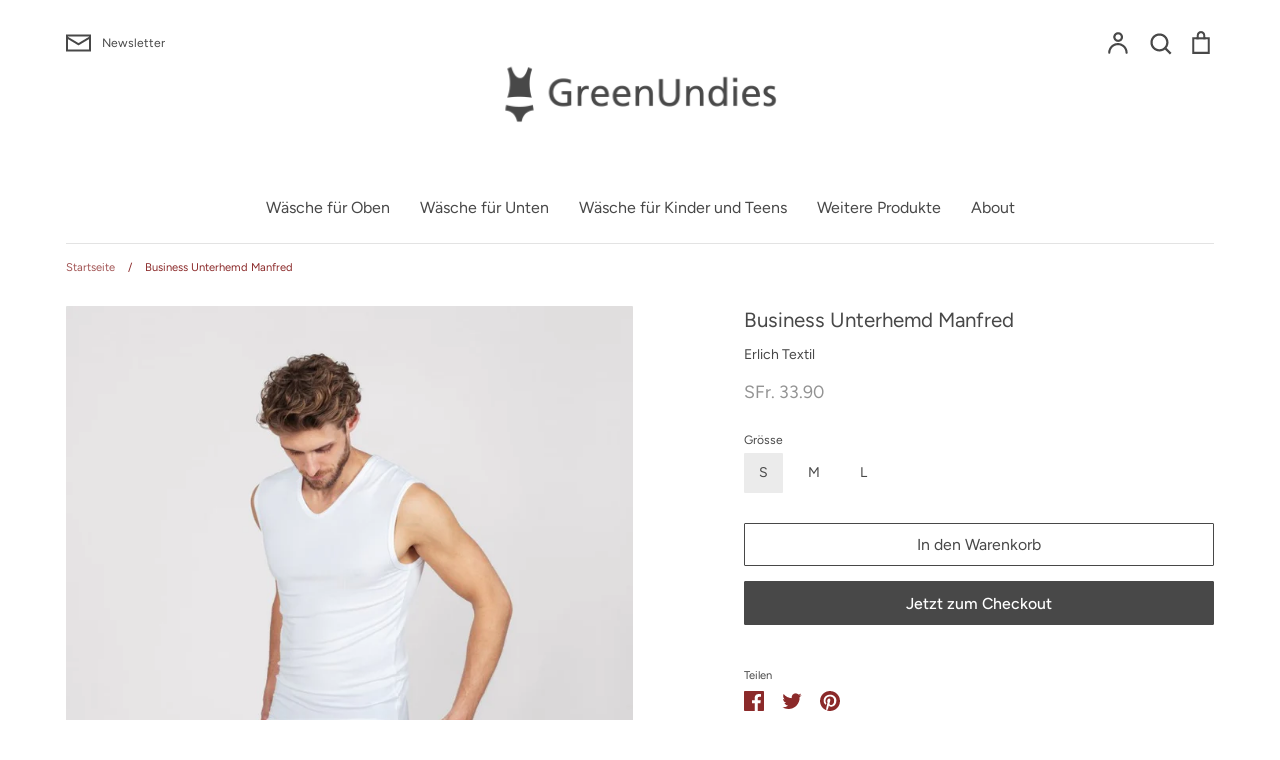

--- FILE ---
content_type: text/html; charset=utf-8
request_url: https://www.greenundies.com/products/business-unterhemd-manfred
body_size: 28472
content:
<!doctype html>
<html class="no-js supports-no-cookies" lang="de">
<head>
  <!-- Google tag (gtag.js) -->
<script async src="https://www.googletagmanager.com/gtag/js?id=G-ER9FVYE9CW"></script>
<script>
  window.dataLayer = window.dataLayer || [];
  function gtag(){dataLayer.push(arguments);}
  gtag('js', new Date());

  gtag('config', 'G-ER9FVYE9CW');
</script>
  <!-- Expression 5.4.14 -->
  <meta charset="utf-8" />
<meta name="viewport" content="width=device-width,initial-scale=1.0" />
<meta http-equiv="X-UA-Compatible" content="IE=edge">

<link rel="preconnect" href="https://cdn.shopify.com" crossorigin>
<link rel="preconnect" href="https://fonts.shopify.com" crossorigin>
<link rel="preconnect" href="https://monorail-edge.shopifysvc.com"><link rel="preload" as="font" href="//www.greenundies.com/cdn/fonts/figtree/figtree_n4.3c0838aba1701047e60be6a99a1b0a40ce9b8419.woff2" type="font/woff2" crossorigin>
<link rel="preload" as="font" href="//www.greenundies.com/cdn/fonts/figtree/figtree_n4.3c0838aba1701047e60be6a99a1b0a40ce9b8419.woff2" type="font/woff2" crossorigin>
<link rel="preload" as="font" href="//www.greenundies.com/cdn/fonts/figtree/figtree_n4.3c0838aba1701047e60be6a99a1b0a40ce9b8419.woff2" type="font/woff2" crossorigin>
<link rel="preload" as="font" href="//www.greenundies.com/cdn/fonts/halant/halant_n4.7a3ca1dd5e401bca6e0e60419988fc6cfb4396fb.woff2" type="font/woff2" crossorigin><link rel="preload" as="font" href="//www.greenundies.com/cdn/fonts/figtree/figtree_n7.2fd9bfe01586148e644724096c9d75e8c7a90e55.woff2" type="font/woff2" crossorigin><link rel="preload" as="font" href="//www.greenundies.com/cdn/fonts/figtree/figtree_i4.89f7a4275c064845c304a4cf8a4a586060656db2.woff2" type="font/woff2" crossorigin><link rel="preload" as="font" href="//www.greenundies.com/cdn/fonts/figtree/figtree_i7.06add7096a6f2ab742e09ec7e498115904eda1fe.woff2" type="font/woff2" crossorigin><link rel="preload" href="//www.greenundies.com/cdn/shop/t/5/assets/vendor.js?v=34234171540936725781630589766" as="script">
<link rel="preload" href="//www.greenundies.com/cdn/shop/t/5/assets/theme.js?v=100868300654543159801630589766" as="script"><link rel="canonical" href="https://www.greenundies.com/products/business-unterhemd-manfred" /><link rel="shortcut icon" href="//www.greenundies.com/cdn/shop/files/GU_Favicon_grey_59d83d42-28db-41c3-ab58-c4aa566fb20a.png?v=1630419317" type="image/png" /><meta name="description" content="Der Büro-Held: Die optimale Passform sorgt dafür, dass auch unter feinen weissen Hemden nichts abdrückt. Die Kanten verbergen sich unter den Nähten des Hemdes und das lange Rückenteil sorgt dafür, dass das weiche Material nicht aus der Anzughose herausrutscht. Der V-Ausschnitt bleibt unsichtbar, auch ohne Krawatte und ">
  <meta name="theme-color" content="">

  
  <title>
    Business Unterhemd Manfred
    
    
    
      &ndash; GreenUndies
    
  </title>

  <meta property="og:site_name" content="GreenUndies">
<meta property="og:url" content="https://www.greenundies.com/products/business-unterhemd-manfred">
<meta property="og:title" content="Business Unterhemd Manfred">
<meta property="og:type" content="product">
<meta property="og:description" content="Der Büro-Held: Die optimale Passform sorgt dafür, dass auch unter feinen weissen Hemden nichts abdrückt. Die Kanten verbergen sich unter den Nähten des Hemdes und das lange Rückenteil sorgt dafür, dass das weiche Material nicht aus der Anzughose herausrutscht. Der V-Ausschnitt bleibt unsichtbar, auch ohne Krawatte und "><meta property="og:image" content="http://www.greenundies.com/cdn/shop/products/erlich_manfred_side_wei__1500x1500_web_6_1200x1200.jpg?v=1610628188">
  <meta property="og:image:secure_url" content="https://www.greenundies.com/cdn/shop/products/erlich_manfred_side_wei__1500x1500_web_6_1200x1200.jpg?v=1610628188">
  <meta property="og:image:width" content="767">
  <meta property="og:image:height" content="767"><meta property="og:price:amount" content="33.90">
  <meta property="og:price:currency" content="CHF"><meta name="twitter:card" content="summary_large_image">
<meta name="twitter:title" content="Business Unterhemd Manfred">
<meta name="twitter:description" content="Der Büro-Held: Die optimale Passform sorgt dafür, dass auch unter feinen weissen Hemden nichts abdrückt. Die Kanten verbergen sich unter den Nähten des Hemdes und das lange Rückenteil sorgt dafür, dass das weiche Material nicht aus der Anzughose herausrutscht. Der V-Ausschnitt bleibt unsichtbar, auch ohne Krawatte und ">


  <link href="//www.greenundies.com/cdn/shop/t/5/assets/styles.css?v=91896226278278035411759332690" rel="stylesheet" type="text/css" media="all" />

  <script>
    document.documentElement.className = document.documentElement.className.replace('no-js', 'js');
    window.theme = window.theme || {};
    window.slate = window.slate || {};
    theme.moneyFormat = "SFr. {{amount}}";
    theme.strings = {
      addToCart: "In den Warenkorb",
      soldOut: "Ausverkauft",
      unavailable: "Nicht verfügbar",
      addressError: "Kann die Adresse nicht finden",
      addressNoResults: "Keine Ergebnisse für diese Adresse",
      addressQueryLimit: "Sie haben die Google- API-Nutzungsgrenze überschritten. Betrachten wir zu einem \u003ca href=\"https:\/\/developers.google.com\/maps\/premium\/usage-limits\"\u003ePremium-Paket\u003c\/a\u003e zu aktualisieren.",
      authError: "Es gab ein Problem bei Google Maps Konto zu authentifizieren.",
      addingToCart: "Hinzufügen",
      addedToCart: "Hinzugefügt",
      goToCart: "Zum Einkaufswagen gehen",
      cart: "Einkaufswagen",
      cartTermsNotChecked: "Du musst den Nutzungsbedingungen zustimmen, bevor es weitergeht.",
      quantityTooHigh: "Du kannst maximal [[ quantity ]] in deinem Einkaufswagen haben",
      unitPriceSeparator: " \/ ",
      searchResultsPages: "Seiten",
      searchResultsViewAll: "Alle Ergebnisse anzeigen",
      searchResultsNoResults: "Dazu finden wir leider nichts",
      previous: "Bisherige",
      next: "Nächster",
      cart_shipping_calculator_hide_calculator: "Versandrechner ausblenden",
      cart_shipping_calculator_title: "Erhalten Sie Versandkostenschätzungen",
      cart_general_hide_note: "Anweisungen für selle versteckenr",
      cart_general_show_note: "Bemerkungen",
      inventoryNotice: "[[ quantity ]] auf Lager",
      imageSlider: "Bilder"
    };
    theme.routes = {
      account_addresses_url: '/account/addresses',
      search_url: '/search',
      cart_url: '/cart',
      cart_add_url: '/cart/add',
      cart_change_url: '/cart/change'
    }
  </script>

  

  <script src="//www.greenundies.com/cdn/shop/t/5/assets/vendor.js?v=34234171540936725781630589766" defer="defer"></script>
  <script src="//www.greenundies.com/cdn/shop/t/5/assets/theme.js?v=100868300654543159801630589766" defer="defer"></script>

  <script>window.performance && window.performance.mark && window.performance.mark('shopify.content_for_header.start');</script><meta name="google-site-verification" content="STCavOwwOTNYn6qAbxzowfELaR_vtOFpqNABro_4qdA">
<meta name="facebook-domain-verification" content="pzocby28ema4yg5gfzdhb3zad1rpdg">
<meta id="shopify-digital-wallet" name="shopify-digital-wallet" content="/47620784281/digital_wallets/dialog">
<meta name="shopify-checkout-api-token" content="979c76a83a9a64b3682f2dc525450604">
<meta id="in-context-paypal-metadata" data-shop-id="47620784281" data-venmo-supported="false" data-environment="production" data-locale="de_DE" data-paypal-v4="true" data-currency="CHF">
<link rel="alternate" type="application/json+oembed" href="https://www.greenundies.com/products/business-unterhemd-manfred.oembed">
<script async="async" src="/checkouts/internal/preloads.js?locale=de-CH"></script>
<script id="shopify-features" type="application/json">{"accessToken":"979c76a83a9a64b3682f2dc525450604","betas":["rich-media-storefront-analytics"],"domain":"www.greenundies.com","predictiveSearch":true,"shopId":47620784281,"locale":"de"}</script>
<script>var Shopify = Shopify || {};
Shopify.shop = "greenundies.myshopify.com";
Shopify.locale = "de";
Shopify.currency = {"active":"CHF","rate":"1.0"};
Shopify.country = "CH";
Shopify.theme = {"name":"Expression_Updated Theme","id":126396858521,"schema_name":"Expression","schema_version":"5.4.14","theme_store_id":230,"role":"main"};
Shopify.theme.handle = "null";
Shopify.theme.style = {"id":null,"handle":null};
Shopify.cdnHost = "www.greenundies.com/cdn";
Shopify.routes = Shopify.routes || {};
Shopify.routes.root = "/";</script>
<script type="module">!function(o){(o.Shopify=o.Shopify||{}).modules=!0}(window);</script>
<script>!function(o){function n(){var o=[];function n(){o.push(Array.prototype.slice.apply(arguments))}return n.q=o,n}var t=o.Shopify=o.Shopify||{};t.loadFeatures=n(),t.autoloadFeatures=n()}(window);</script>
<script id="shop-js-analytics" type="application/json">{"pageType":"product"}</script>
<script defer="defer" async type="module" src="//www.greenundies.com/cdn/shopifycloud/shop-js/modules/v2/client.init-shop-cart-sync_B5iHkXCa.de.esm.js"></script>
<script defer="defer" async type="module" src="//www.greenundies.com/cdn/shopifycloud/shop-js/modules/v2/chunk.common_ChSzZR1-.esm.js"></script>
<script type="module">
  await import("//www.greenundies.com/cdn/shopifycloud/shop-js/modules/v2/client.init-shop-cart-sync_B5iHkXCa.de.esm.js");
await import("//www.greenundies.com/cdn/shopifycloud/shop-js/modules/v2/chunk.common_ChSzZR1-.esm.js");

  window.Shopify.SignInWithShop?.initShopCartSync?.({"fedCMEnabled":true,"windoidEnabled":true});

</script>
<script>(function() {
  var isLoaded = false;
  function asyncLoad() {
    if (isLoaded) return;
    isLoaded = true;
    var urls = ["https:\/\/gdprcdn.b-cdn.net\/js\/gdpr_cookie_consent.min.js?shop=greenundies.myshopify.com","https:\/\/instafeed.nfcube.com\/cdn\/39e122d0d76790f347bf8b3fe6989283.js?shop=greenundies.myshopify.com"];
    for (var i = 0; i < urls.length; i++) {
      var s = document.createElement('script');
      s.type = 'text/javascript';
      s.async = true;
      s.src = urls[i];
      var x = document.getElementsByTagName('script')[0];
      x.parentNode.insertBefore(s, x);
    }
  };
  if(window.attachEvent) {
    window.attachEvent('onload', asyncLoad);
  } else {
    window.addEventListener('load', asyncLoad, false);
  }
})();</script>
<script id="__st">var __st={"a":47620784281,"offset":3600,"reqid":"d37c2dcf-7eef-4316-bf21-7b92e67f461b-1768594200","pageurl":"www.greenundies.com\/products\/business-unterhemd-manfred","u":"270d84bc594f","p":"product","rtyp":"product","rid":6002339872921};</script>
<script>window.ShopifyPaypalV4VisibilityTracking = true;</script>
<script id="captcha-bootstrap">!function(){'use strict';const t='contact',e='account',n='new_comment',o=[[t,t],['blogs',n],['comments',n],[t,'customer']],c=[[e,'customer_login'],[e,'guest_login'],[e,'recover_customer_password'],[e,'create_customer']],r=t=>t.map((([t,e])=>`form[action*='/${t}']:not([data-nocaptcha='true']) input[name='form_type'][value='${e}']`)).join(','),a=t=>()=>t?[...document.querySelectorAll(t)].map((t=>t.form)):[];function s(){const t=[...o],e=r(t);return a(e)}const i='password',u='form_key',d=['recaptcha-v3-token','g-recaptcha-response','h-captcha-response',i],f=()=>{try{return window.sessionStorage}catch{return}},m='__shopify_v',_=t=>t.elements[u];function p(t,e,n=!1){try{const o=window.sessionStorage,c=JSON.parse(o.getItem(e)),{data:r}=function(t){const{data:e,action:n}=t;return t[m]||n?{data:e,action:n}:{data:t,action:n}}(c);for(const[e,n]of Object.entries(r))t.elements[e]&&(t.elements[e].value=n);n&&o.removeItem(e)}catch(o){console.error('form repopulation failed',{error:o})}}const l='form_type',E='cptcha';function T(t){t.dataset[E]=!0}const w=window,h=w.document,L='Shopify',v='ce_forms',y='captcha';let A=!1;((t,e)=>{const n=(g='f06e6c50-85a8-45c8-87d0-21a2b65856fe',I='https://cdn.shopify.com/shopifycloud/storefront-forms-hcaptcha/ce_storefront_forms_captcha_hcaptcha.v1.5.2.iife.js',D={infoText:'Durch hCaptcha geschützt',privacyText:'Datenschutz',termsText:'Allgemeine Geschäftsbedingungen'},(t,e,n)=>{const o=w[L][v],c=o.bindForm;if(c)return c(t,g,e,D).then(n);var r;o.q.push([[t,g,e,D],n]),r=I,A||(h.body.append(Object.assign(h.createElement('script'),{id:'captcha-provider',async:!0,src:r})),A=!0)});var g,I,D;w[L]=w[L]||{},w[L][v]=w[L][v]||{},w[L][v].q=[],w[L][y]=w[L][y]||{},w[L][y].protect=function(t,e){n(t,void 0,e),T(t)},Object.freeze(w[L][y]),function(t,e,n,w,h,L){const[v,y,A,g]=function(t,e,n){const i=e?o:[],u=t?c:[],d=[...i,...u],f=r(d),m=r(i),_=r(d.filter((([t,e])=>n.includes(e))));return[a(f),a(m),a(_),s()]}(w,h,L),I=t=>{const e=t.target;return e instanceof HTMLFormElement?e:e&&e.form},D=t=>v().includes(t);t.addEventListener('submit',(t=>{const e=I(t);if(!e)return;const n=D(e)&&!e.dataset.hcaptchaBound&&!e.dataset.recaptchaBound,o=_(e),c=g().includes(e)&&(!o||!o.value);(n||c)&&t.preventDefault(),c&&!n&&(function(t){try{if(!f())return;!function(t){const e=f();if(!e)return;const n=_(t);if(!n)return;const o=n.value;o&&e.removeItem(o)}(t);const e=Array.from(Array(32),(()=>Math.random().toString(36)[2])).join('');!function(t,e){_(t)||t.append(Object.assign(document.createElement('input'),{type:'hidden',name:u})),t.elements[u].value=e}(t,e),function(t,e){const n=f();if(!n)return;const o=[...t.querySelectorAll(`input[type='${i}']`)].map((({name:t})=>t)),c=[...d,...o],r={};for(const[a,s]of new FormData(t).entries())c.includes(a)||(r[a]=s);n.setItem(e,JSON.stringify({[m]:1,action:t.action,data:r}))}(t,e)}catch(e){console.error('failed to persist form',e)}}(e),e.submit())}));const S=(t,e)=>{t&&!t.dataset[E]&&(n(t,e.some((e=>e===t))),T(t))};for(const o of['focusin','change'])t.addEventListener(o,(t=>{const e=I(t);D(e)&&S(e,y())}));const B=e.get('form_key'),M=e.get(l),P=B&&M;t.addEventListener('DOMContentLoaded',(()=>{const t=y();if(P)for(const e of t)e.elements[l].value===M&&p(e,B);[...new Set([...A(),...v().filter((t=>'true'===t.dataset.shopifyCaptcha))])].forEach((e=>S(e,t)))}))}(h,new URLSearchParams(w.location.search),n,t,e,['guest_login'])})(!0,!0)}();</script>
<script integrity="sha256-4kQ18oKyAcykRKYeNunJcIwy7WH5gtpwJnB7kiuLZ1E=" data-source-attribution="shopify.loadfeatures" defer="defer" src="//www.greenundies.com/cdn/shopifycloud/storefront/assets/storefront/load_feature-a0a9edcb.js" crossorigin="anonymous"></script>
<script data-source-attribution="shopify.dynamic_checkout.dynamic.init">var Shopify=Shopify||{};Shopify.PaymentButton=Shopify.PaymentButton||{isStorefrontPortableWallets:!0,init:function(){window.Shopify.PaymentButton.init=function(){};var t=document.createElement("script");t.src="https://www.greenundies.com/cdn/shopifycloud/portable-wallets/latest/portable-wallets.de.js",t.type="module",document.head.appendChild(t)}};
</script>
<script data-source-attribution="shopify.dynamic_checkout.buyer_consent">
  function portableWalletsHideBuyerConsent(e){var t=document.getElementById("shopify-buyer-consent"),n=document.getElementById("shopify-subscription-policy-button");t&&n&&(t.classList.add("hidden"),t.setAttribute("aria-hidden","true"),n.removeEventListener("click",e))}function portableWalletsShowBuyerConsent(e){var t=document.getElementById("shopify-buyer-consent"),n=document.getElementById("shopify-subscription-policy-button");t&&n&&(t.classList.remove("hidden"),t.removeAttribute("aria-hidden"),n.addEventListener("click",e))}window.Shopify?.PaymentButton&&(window.Shopify.PaymentButton.hideBuyerConsent=portableWalletsHideBuyerConsent,window.Shopify.PaymentButton.showBuyerConsent=portableWalletsShowBuyerConsent);
</script>
<script>
  function portableWalletsCleanup(e){e&&e.src&&console.error("Failed to load portable wallets script "+e.src);var t=document.querySelectorAll("shopify-accelerated-checkout .shopify-payment-button__skeleton, shopify-accelerated-checkout-cart .wallet-cart-button__skeleton"),e=document.getElementById("shopify-buyer-consent");for(let e=0;e<t.length;e++)t[e].remove();e&&e.remove()}function portableWalletsNotLoadedAsModule(e){e instanceof ErrorEvent&&"string"==typeof e.message&&e.message.includes("import.meta")&&"string"==typeof e.filename&&e.filename.includes("portable-wallets")&&(window.removeEventListener("error",portableWalletsNotLoadedAsModule),window.Shopify.PaymentButton.failedToLoad=e,"loading"===document.readyState?document.addEventListener("DOMContentLoaded",window.Shopify.PaymentButton.init):window.Shopify.PaymentButton.init())}window.addEventListener("error",portableWalletsNotLoadedAsModule);
</script>

<script type="module" src="https://www.greenundies.com/cdn/shopifycloud/portable-wallets/latest/portable-wallets.de.js" onError="portableWalletsCleanup(this)" crossorigin="anonymous"></script>
<script nomodule>
  document.addEventListener("DOMContentLoaded", portableWalletsCleanup);
</script>

<link id="shopify-accelerated-checkout-styles" rel="stylesheet" media="screen" href="https://www.greenundies.com/cdn/shopifycloud/portable-wallets/latest/accelerated-checkout-backwards-compat.css" crossorigin="anonymous">
<style id="shopify-accelerated-checkout-cart">
        #shopify-buyer-consent {
  margin-top: 1em;
  display: inline-block;
  width: 100%;
}

#shopify-buyer-consent.hidden {
  display: none;
}

#shopify-subscription-policy-button {
  background: none;
  border: none;
  padding: 0;
  text-decoration: underline;
  font-size: inherit;
  cursor: pointer;
}

#shopify-subscription-policy-button::before {
  box-shadow: none;
}

      </style>
<script id="sections-script" data-sections="product-recommendations" defer="defer" src="//www.greenundies.com/cdn/shop/t/5/compiled_assets/scripts.js?v=705"></script>
<script>window.performance && window.performance.mark && window.performance.mark('shopify.content_for_header.end');</script>
  <meta name="facebook-domain-verification" content="kt7ftnpqw3lsje4a12opl35squv2ba" />
<link href="https://monorail-edge.shopifysvc.com" rel="dns-prefetch">
<script>(function(){if ("sendBeacon" in navigator && "performance" in window) {try {var session_token_from_headers = performance.getEntriesByType('navigation')[0].serverTiming.find(x => x.name == '_s').description;} catch {var session_token_from_headers = undefined;}var session_cookie_matches = document.cookie.match(/_shopify_s=([^;]*)/);var session_token_from_cookie = session_cookie_matches && session_cookie_matches.length === 2 ? session_cookie_matches[1] : "";var session_token = session_token_from_headers || session_token_from_cookie || "";function handle_abandonment_event(e) {var entries = performance.getEntries().filter(function(entry) {return /monorail-edge.shopifysvc.com/.test(entry.name);});if (!window.abandonment_tracked && entries.length === 0) {window.abandonment_tracked = true;var currentMs = Date.now();var navigation_start = performance.timing.navigationStart;var payload = {shop_id: 47620784281,url: window.location.href,navigation_start,duration: currentMs - navigation_start,session_token,page_type: "product"};window.navigator.sendBeacon("https://monorail-edge.shopifysvc.com/v1/produce", JSON.stringify({schema_id: "online_store_buyer_site_abandonment/1.1",payload: payload,metadata: {event_created_at_ms: currentMs,event_sent_at_ms: currentMs}}));}}window.addEventListener('pagehide', handle_abandonment_event);}}());</script>
<script id="web-pixels-manager-setup">(function e(e,d,r,n,o){if(void 0===o&&(o={}),!Boolean(null===(a=null===(i=window.Shopify)||void 0===i?void 0:i.analytics)||void 0===a?void 0:a.replayQueue)){var i,a;window.Shopify=window.Shopify||{};var t=window.Shopify;t.analytics=t.analytics||{};var s=t.analytics;s.replayQueue=[],s.publish=function(e,d,r){return s.replayQueue.push([e,d,r]),!0};try{self.performance.mark("wpm:start")}catch(e){}var l=function(){var e={modern:/Edge?\/(1{2}[4-9]|1[2-9]\d|[2-9]\d{2}|\d{4,})\.\d+(\.\d+|)|Firefox\/(1{2}[4-9]|1[2-9]\d|[2-9]\d{2}|\d{4,})\.\d+(\.\d+|)|Chrom(ium|e)\/(9{2}|\d{3,})\.\d+(\.\d+|)|(Maci|X1{2}).+ Version\/(15\.\d+|(1[6-9]|[2-9]\d|\d{3,})\.\d+)([,.]\d+|)( \(\w+\)|)( Mobile\/\w+|) Safari\/|Chrome.+OPR\/(9{2}|\d{3,})\.\d+\.\d+|(CPU[ +]OS|iPhone[ +]OS|CPU[ +]iPhone|CPU IPhone OS|CPU iPad OS)[ +]+(15[._]\d+|(1[6-9]|[2-9]\d|\d{3,})[._]\d+)([._]\d+|)|Android:?[ /-](13[3-9]|1[4-9]\d|[2-9]\d{2}|\d{4,})(\.\d+|)(\.\d+|)|Android.+Firefox\/(13[5-9]|1[4-9]\d|[2-9]\d{2}|\d{4,})\.\d+(\.\d+|)|Android.+Chrom(ium|e)\/(13[3-9]|1[4-9]\d|[2-9]\d{2}|\d{4,})\.\d+(\.\d+|)|SamsungBrowser\/([2-9]\d|\d{3,})\.\d+/,legacy:/Edge?\/(1[6-9]|[2-9]\d|\d{3,})\.\d+(\.\d+|)|Firefox\/(5[4-9]|[6-9]\d|\d{3,})\.\d+(\.\d+|)|Chrom(ium|e)\/(5[1-9]|[6-9]\d|\d{3,})\.\d+(\.\d+|)([\d.]+$|.*Safari\/(?![\d.]+ Edge\/[\d.]+$))|(Maci|X1{2}).+ Version\/(10\.\d+|(1[1-9]|[2-9]\d|\d{3,})\.\d+)([,.]\d+|)( \(\w+\)|)( Mobile\/\w+|) Safari\/|Chrome.+OPR\/(3[89]|[4-9]\d|\d{3,})\.\d+\.\d+|(CPU[ +]OS|iPhone[ +]OS|CPU[ +]iPhone|CPU IPhone OS|CPU iPad OS)[ +]+(10[._]\d+|(1[1-9]|[2-9]\d|\d{3,})[._]\d+)([._]\d+|)|Android:?[ /-](13[3-9]|1[4-9]\d|[2-9]\d{2}|\d{4,})(\.\d+|)(\.\d+|)|Mobile Safari.+OPR\/([89]\d|\d{3,})\.\d+\.\d+|Android.+Firefox\/(13[5-9]|1[4-9]\d|[2-9]\d{2}|\d{4,})\.\d+(\.\d+|)|Android.+Chrom(ium|e)\/(13[3-9]|1[4-9]\d|[2-9]\d{2}|\d{4,})\.\d+(\.\d+|)|Android.+(UC? ?Browser|UCWEB|U3)[ /]?(15\.([5-9]|\d{2,})|(1[6-9]|[2-9]\d|\d{3,})\.\d+)\.\d+|SamsungBrowser\/(5\.\d+|([6-9]|\d{2,})\.\d+)|Android.+MQ{2}Browser\/(14(\.(9|\d{2,})|)|(1[5-9]|[2-9]\d|\d{3,})(\.\d+|))(\.\d+|)|K[Aa][Ii]OS\/(3\.\d+|([4-9]|\d{2,})\.\d+)(\.\d+|)/},d=e.modern,r=e.legacy,n=navigator.userAgent;return n.match(d)?"modern":n.match(r)?"legacy":"unknown"}(),u="modern"===l?"modern":"legacy",c=(null!=n?n:{modern:"",legacy:""})[u],f=function(e){return[e.baseUrl,"/wpm","/b",e.hashVersion,"modern"===e.buildTarget?"m":"l",".js"].join("")}({baseUrl:d,hashVersion:r,buildTarget:u}),m=function(e){var d=e.version,r=e.bundleTarget,n=e.surface,o=e.pageUrl,i=e.monorailEndpoint;return{emit:function(e){var a=e.status,t=e.errorMsg,s=(new Date).getTime(),l=JSON.stringify({metadata:{event_sent_at_ms:s},events:[{schema_id:"web_pixels_manager_load/3.1",payload:{version:d,bundle_target:r,page_url:o,status:a,surface:n,error_msg:t},metadata:{event_created_at_ms:s}}]});if(!i)return console&&console.warn&&console.warn("[Web Pixels Manager] No Monorail endpoint provided, skipping logging."),!1;try{return self.navigator.sendBeacon.bind(self.navigator)(i,l)}catch(e){}var u=new XMLHttpRequest;try{return u.open("POST",i,!0),u.setRequestHeader("Content-Type","text/plain"),u.send(l),!0}catch(e){return console&&console.warn&&console.warn("[Web Pixels Manager] Got an unhandled error while logging to Monorail."),!1}}}}({version:r,bundleTarget:l,surface:e.surface,pageUrl:self.location.href,monorailEndpoint:e.monorailEndpoint});try{o.browserTarget=l,function(e){var d=e.src,r=e.async,n=void 0===r||r,o=e.onload,i=e.onerror,a=e.sri,t=e.scriptDataAttributes,s=void 0===t?{}:t,l=document.createElement("script"),u=document.querySelector("head"),c=document.querySelector("body");if(l.async=n,l.src=d,a&&(l.integrity=a,l.crossOrigin="anonymous"),s)for(var f in s)if(Object.prototype.hasOwnProperty.call(s,f))try{l.dataset[f]=s[f]}catch(e){}if(o&&l.addEventListener("load",o),i&&l.addEventListener("error",i),u)u.appendChild(l);else{if(!c)throw new Error("Did not find a head or body element to append the script");c.appendChild(l)}}({src:f,async:!0,onload:function(){if(!function(){var e,d;return Boolean(null===(d=null===(e=window.Shopify)||void 0===e?void 0:e.analytics)||void 0===d?void 0:d.initialized)}()){var d=window.webPixelsManager.init(e)||void 0;if(d){var r=window.Shopify.analytics;r.replayQueue.forEach((function(e){var r=e[0],n=e[1],o=e[2];d.publishCustomEvent(r,n,o)})),r.replayQueue=[],r.publish=d.publishCustomEvent,r.visitor=d.visitor,r.initialized=!0}}},onerror:function(){return m.emit({status:"failed",errorMsg:"".concat(f," has failed to load")})},sri:function(e){var d=/^sha384-[A-Za-z0-9+/=]+$/;return"string"==typeof e&&d.test(e)}(c)?c:"",scriptDataAttributes:o}),m.emit({status:"loading"})}catch(e){m.emit({status:"failed",errorMsg:(null==e?void 0:e.message)||"Unknown error"})}}})({shopId: 47620784281,storefrontBaseUrl: "https://www.greenundies.com",extensionsBaseUrl: "https://extensions.shopifycdn.com/cdn/shopifycloud/web-pixels-manager",monorailEndpoint: "https://monorail-edge.shopifysvc.com/unstable/produce_batch",surface: "storefront-renderer",enabledBetaFlags: ["2dca8a86"],webPixelsConfigList: [{"id":"922911107","configuration":"{\"config\":\"{\\\"pixel_id\\\":\\\"AW-599791767\\\",\\\"target_country\\\":\\\"CH\\\",\\\"gtag_events\\\":[{\\\"type\\\":\\\"search\\\",\\\"action_label\\\":\\\"AW-599791767\\\/PmJiCITEwfEBEJexgJ4C\\\"},{\\\"type\\\":\\\"begin_checkout\\\",\\\"action_label\\\":\\\"AW-599791767\\\/O7zzCIHEwfEBEJexgJ4C\\\"},{\\\"type\\\":\\\"view_item\\\",\\\"action_label\\\":[\\\"AW-599791767\\\/4bQKCPvDwfEBEJexgJ4C\\\",\\\"MC-8171T5X576\\\"]},{\\\"type\\\":\\\"purchase\\\",\\\"action_label\\\":[\\\"AW-599791767\\\/M_DHCPjDwfEBEJexgJ4C\\\",\\\"MC-8171T5X576\\\"]},{\\\"type\\\":\\\"page_view\\\",\\\"action_label\\\":[\\\"AW-599791767\\\/UatLCPXDwfEBEJexgJ4C\\\",\\\"MC-8171T5X576\\\"]},{\\\"type\\\":\\\"add_payment_info\\\",\\\"action_label\\\":\\\"AW-599791767\\\/WUPwCIfEwfEBEJexgJ4C\\\"},{\\\"type\\\":\\\"add_to_cart\\\",\\\"action_label\\\":\\\"AW-599791767\\\/twPpCP7DwfEBEJexgJ4C\\\"}],\\\"enable_monitoring_mode\\\":false}\"}","eventPayloadVersion":"v1","runtimeContext":"OPEN","scriptVersion":"b2a88bafab3e21179ed38636efcd8a93","type":"APP","apiClientId":1780363,"privacyPurposes":[],"dataSharingAdjustments":{"protectedCustomerApprovalScopes":["read_customer_address","read_customer_email","read_customer_name","read_customer_personal_data","read_customer_phone"]}},{"id":"157188249","configuration":"{\"pixel_id\":\"268442084677558\",\"pixel_type\":\"facebook_pixel\",\"metaapp_system_user_token\":\"-\"}","eventPayloadVersion":"v1","runtimeContext":"OPEN","scriptVersion":"ca16bc87fe92b6042fbaa3acc2fbdaa6","type":"APP","apiClientId":2329312,"privacyPurposes":["ANALYTICS","MARKETING","SALE_OF_DATA"],"dataSharingAdjustments":{"protectedCustomerApprovalScopes":["read_customer_address","read_customer_email","read_customer_name","read_customer_personal_data","read_customer_phone"]}},{"id":"86835353","configuration":"{\"tagID\":\"2614078297948\"}","eventPayloadVersion":"v1","runtimeContext":"STRICT","scriptVersion":"18031546ee651571ed29edbe71a3550b","type":"APP","apiClientId":3009811,"privacyPurposes":["ANALYTICS","MARKETING","SALE_OF_DATA"],"dataSharingAdjustments":{"protectedCustomerApprovalScopes":["read_customer_address","read_customer_email","read_customer_name","read_customer_personal_data","read_customer_phone"]}},{"id":"shopify-app-pixel","configuration":"{}","eventPayloadVersion":"v1","runtimeContext":"STRICT","scriptVersion":"0450","apiClientId":"shopify-pixel","type":"APP","privacyPurposes":["ANALYTICS","MARKETING"]},{"id":"shopify-custom-pixel","eventPayloadVersion":"v1","runtimeContext":"LAX","scriptVersion":"0450","apiClientId":"shopify-pixel","type":"CUSTOM","privacyPurposes":["ANALYTICS","MARKETING"]}],isMerchantRequest: false,initData: {"shop":{"name":"GreenUndies","paymentSettings":{"currencyCode":"CHF"},"myshopifyDomain":"greenundies.myshopify.com","countryCode":"CH","storefrontUrl":"https:\/\/www.greenundies.com"},"customer":null,"cart":null,"checkout":null,"productVariants":[{"price":{"amount":33.9,"currencyCode":"CHF"},"product":{"title":"Business Unterhemd Manfred","vendor":"Erlich Textil","id":"6002339872921","untranslatedTitle":"Business Unterhemd Manfred","url":"\/products\/business-unterhemd-manfred","type":"Unterhemd ER"},"id":"37445570625689","image":{"src":"\/\/www.greenundies.com\/cdn\/shop\/products\/erlich_manfred_side_wei__1500x1500_web_6.jpg?v=1610628188"},"sku":"","title":"S","untranslatedTitle":"S"},{"price":{"amount":33.9,"currencyCode":"CHF"},"product":{"title":"Business Unterhemd Manfred","vendor":"Erlich Textil","id":"6002339872921","untranslatedTitle":"Business Unterhemd Manfred","url":"\/products\/business-unterhemd-manfred","type":"Unterhemd ER"},"id":"37445570658457","image":{"src":"\/\/www.greenundies.com\/cdn\/shop\/products\/erlich_manfred_side_wei__1500x1500_web_6.jpg?v=1610628188"},"sku":"","title":"M","untranslatedTitle":"M"},{"price":{"amount":33.9,"currencyCode":"CHF"},"product":{"title":"Business Unterhemd Manfred","vendor":"Erlich Textil","id":"6002339872921","untranslatedTitle":"Business Unterhemd Manfred","url":"\/products\/business-unterhemd-manfred","type":"Unterhemd ER"},"id":"37445570691225","image":{"src":"\/\/www.greenundies.com\/cdn\/shop\/products\/erlich_manfred_side_wei__1500x1500_web_6.jpg?v=1610628188"},"sku":"","title":"L","untranslatedTitle":"L"}],"purchasingCompany":null},},"https://www.greenundies.com/cdn","fcfee988w5aeb613cpc8e4bc33m6693e112",{"modern":"","legacy":""},{"shopId":"47620784281","storefrontBaseUrl":"https:\/\/www.greenundies.com","extensionBaseUrl":"https:\/\/extensions.shopifycdn.com\/cdn\/shopifycloud\/web-pixels-manager","surface":"storefront-renderer","enabledBetaFlags":"[\"2dca8a86\"]","isMerchantRequest":"false","hashVersion":"fcfee988w5aeb613cpc8e4bc33m6693e112","publish":"custom","events":"[[\"page_viewed\",{}],[\"product_viewed\",{\"productVariant\":{\"price\":{\"amount\":33.9,\"currencyCode\":\"CHF\"},\"product\":{\"title\":\"Business Unterhemd Manfred\",\"vendor\":\"Erlich Textil\",\"id\":\"6002339872921\",\"untranslatedTitle\":\"Business Unterhemd Manfred\",\"url\":\"\/products\/business-unterhemd-manfred\",\"type\":\"Unterhemd ER\"},\"id\":\"37445570625689\",\"image\":{\"src\":\"\/\/www.greenundies.com\/cdn\/shop\/products\/erlich_manfred_side_wei__1500x1500_web_6.jpg?v=1610628188\"},\"sku\":\"\",\"title\":\"S\",\"untranslatedTitle\":\"S\"}}]]"});</script><script>
  window.ShopifyAnalytics = window.ShopifyAnalytics || {};
  window.ShopifyAnalytics.meta = window.ShopifyAnalytics.meta || {};
  window.ShopifyAnalytics.meta.currency = 'CHF';
  var meta = {"product":{"id":6002339872921,"gid":"gid:\/\/shopify\/Product\/6002339872921","vendor":"Erlich Textil","type":"Unterhemd ER","handle":"business-unterhemd-manfred","variants":[{"id":37445570625689,"price":3390,"name":"Business Unterhemd Manfred - S","public_title":"S","sku":""},{"id":37445570658457,"price":3390,"name":"Business Unterhemd Manfred - M","public_title":"M","sku":""},{"id":37445570691225,"price":3390,"name":"Business Unterhemd Manfred - L","public_title":"L","sku":""}],"remote":false},"page":{"pageType":"product","resourceType":"product","resourceId":6002339872921,"requestId":"d37c2dcf-7eef-4316-bf21-7b92e67f461b-1768594200"}};
  for (var attr in meta) {
    window.ShopifyAnalytics.meta[attr] = meta[attr];
  }
</script>
<script class="analytics">
  (function () {
    var customDocumentWrite = function(content) {
      var jquery = null;

      if (window.jQuery) {
        jquery = window.jQuery;
      } else if (window.Checkout && window.Checkout.$) {
        jquery = window.Checkout.$;
      }

      if (jquery) {
        jquery('body').append(content);
      }
    };

    var hasLoggedConversion = function(token) {
      if (token) {
        return document.cookie.indexOf('loggedConversion=' + token) !== -1;
      }
      return false;
    }

    var setCookieIfConversion = function(token) {
      if (token) {
        var twoMonthsFromNow = new Date(Date.now());
        twoMonthsFromNow.setMonth(twoMonthsFromNow.getMonth() + 2);

        document.cookie = 'loggedConversion=' + token + '; expires=' + twoMonthsFromNow;
      }
    }

    var trekkie = window.ShopifyAnalytics.lib = window.trekkie = window.trekkie || [];
    if (trekkie.integrations) {
      return;
    }
    trekkie.methods = [
      'identify',
      'page',
      'ready',
      'track',
      'trackForm',
      'trackLink'
    ];
    trekkie.factory = function(method) {
      return function() {
        var args = Array.prototype.slice.call(arguments);
        args.unshift(method);
        trekkie.push(args);
        return trekkie;
      };
    };
    for (var i = 0; i < trekkie.methods.length; i++) {
      var key = trekkie.methods[i];
      trekkie[key] = trekkie.factory(key);
    }
    trekkie.load = function(config) {
      trekkie.config = config || {};
      trekkie.config.initialDocumentCookie = document.cookie;
      var first = document.getElementsByTagName('script')[0];
      var script = document.createElement('script');
      script.type = 'text/javascript';
      script.onerror = function(e) {
        var scriptFallback = document.createElement('script');
        scriptFallback.type = 'text/javascript';
        scriptFallback.onerror = function(error) {
                var Monorail = {
      produce: function produce(monorailDomain, schemaId, payload) {
        var currentMs = new Date().getTime();
        var event = {
          schema_id: schemaId,
          payload: payload,
          metadata: {
            event_created_at_ms: currentMs,
            event_sent_at_ms: currentMs
          }
        };
        return Monorail.sendRequest("https://" + monorailDomain + "/v1/produce", JSON.stringify(event));
      },
      sendRequest: function sendRequest(endpointUrl, payload) {
        // Try the sendBeacon API
        if (window && window.navigator && typeof window.navigator.sendBeacon === 'function' && typeof window.Blob === 'function' && !Monorail.isIos12()) {
          var blobData = new window.Blob([payload], {
            type: 'text/plain'
          });

          if (window.navigator.sendBeacon(endpointUrl, blobData)) {
            return true;
          } // sendBeacon was not successful

        } // XHR beacon

        var xhr = new XMLHttpRequest();

        try {
          xhr.open('POST', endpointUrl);
          xhr.setRequestHeader('Content-Type', 'text/plain');
          xhr.send(payload);
        } catch (e) {
          console.log(e);
        }

        return false;
      },
      isIos12: function isIos12() {
        return window.navigator.userAgent.lastIndexOf('iPhone; CPU iPhone OS 12_') !== -1 || window.navigator.userAgent.lastIndexOf('iPad; CPU OS 12_') !== -1;
      }
    };
    Monorail.produce('monorail-edge.shopifysvc.com',
      'trekkie_storefront_load_errors/1.1',
      {shop_id: 47620784281,
      theme_id: 126396858521,
      app_name: "storefront",
      context_url: window.location.href,
      source_url: "//www.greenundies.com/cdn/s/trekkie.storefront.cd680fe47e6c39ca5d5df5f0a32d569bc48c0f27.min.js"});

        };
        scriptFallback.async = true;
        scriptFallback.src = '//www.greenundies.com/cdn/s/trekkie.storefront.cd680fe47e6c39ca5d5df5f0a32d569bc48c0f27.min.js';
        first.parentNode.insertBefore(scriptFallback, first);
      };
      script.async = true;
      script.src = '//www.greenundies.com/cdn/s/trekkie.storefront.cd680fe47e6c39ca5d5df5f0a32d569bc48c0f27.min.js';
      first.parentNode.insertBefore(script, first);
    };
    trekkie.load(
      {"Trekkie":{"appName":"storefront","development":false,"defaultAttributes":{"shopId":47620784281,"isMerchantRequest":null,"themeId":126396858521,"themeCityHash":"4903258919222031779","contentLanguage":"de","currency":"CHF","eventMetadataId":"30c95064-678d-4c85-be9e-81fad74c761f"},"isServerSideCookieWritingEnabled":true,"monorailRegion":"shop_domain","enabledBetaFlags":["65f19447"]},"Session Attribution":{},"S2S":{"facebookCapiEnabled":false,"source":"trekkie-storefront-renderer","apiClientId":580111}}
    );

    var loaded = false;
    trekkie.ready(function() {
      if (loaded) return;
      loaded = true;

      window.ShopifyAnalytics.lib = window.trekkie;

      var originalDocumentWrite = document.write;
      document.write = customDocumentWrite;
      try { window.ShopifyAnalytics.merchantGoogleAnalytics.call(this); } catch(error) {};
      document.write = originalDocumentWrite;

      window.ShopifyAnalytics.lib.page(null,{"pageType":"product","resourceType":"product","resourceId":6002339872921,"requestId":"d37c2dcf-7eef-4316-bf21-7b92e67f461b-1768594200","shopifyEmitted":true});

      var match = window.location.pathname.match(/checkouts\/(.+)\/(thank_you|post_purchase)/)
      var token = match? match[1]: undefined;
      if (!hasLoggedConversion(token)) {
        setCookieIfConversion(token);
        window.ShopifyAnalytics.lib.track("Viewed Product",{"currency":"CHF","variantId":37445570625689,"productId":6002339872921,"productGid":"gid:\/\/shopify\/Product\/6002339872921","name":"Business Unterhemd Manfred - S","price":"33.90","sku":"","brand":"Erlich Textil","variant":"S","category":"Unterhemd ER","nonInteraction":true,"remote":false},undefined,undefined,{"shopifyEmitted":true});
      window.ShopifyAnalytics.lib.track("monorail:\/\/trekkie_storefront_viewed_product\/1.1",{"currency":"CHF","variantId":37445570625689,"productId":6002339872921,"productGid":"gid:\/\/shopify\/Product\/6002339872921","name":"Business Unterhemd Manfred - S","price":"33.90","sku":"","brand":"Erlich Textil","variant":"S","category":"Unterhemd ER","nonInteraction":true,"remote":false,"referer":"https:\/\/www.greenundies.com\/products\/business-unterhemd-manfred"});
      }
    });


        var eventsListenerScript = document.createElement('script');
        eventsListenerScript.async = true;
        eventsListenerScript.src = "//www.greenundies.com/cdn/shopifycloud/storefront/assets/shop_events_listener-3da45d37.js";
        document.getElementsByTagName('head')[0].appendChild(eventsListenerScript);

})();</script>
  <script>
  if (!window.ga || (window.ga && typeof window.ga !== 'function')) {
    window.ga = function ga() {
      (window.ga.q = window.ga.q || []).push(arguments);
      if (window.Shopify && window.Shopify.analytics && typeof window.Shopify.analytics.publish === 'function') {
        window.Shopify.analytics.publish("ga_stub_called", {}, {sendTo: "google_osp_migration"});
      }
      console.error("Shopify's Google Analytics stub called with:", Array.from(arguments), "\nSee https://help.shopify.com/manual/promoting-marketing/pixels/pixel-migration#google for more information.");
    };
    if (window.Shopify && window.Shopify.analytics && typeof window.Shopify.analytics.publish === 'function') {
      window.Shopify.analytics.publish("ga_stub_initialized", {}, {sendTo: "google_osp_migration"});
    }
  }
</script>
<script
  defer
  src="https://www.greenundies.com/cdn/shopifycloud/perf-kit/shopify-perf-kit-3.0.4.min.js"
  data-application="storefront-renderer"
  data-shop-id="47620784281"
  data-render-region="gcp-us-east1"
  data-page-type="product"
  data-theme-instance-id="126396858521"
  data-theme-name="Expression"
  data-theme-version="5.4.14"
  data-monorail-region="shop_domain"
  data-resource-timing-sampling-rate="10"
  data-shs="true"
  data-shs-beacon="true"
  data-shs-export-with-fetch="true"
  data-shs-logs-sample-rate="1"
  data-shs-beacon-endpoint="https://www.greenundies.com/api/collect"
></script>
</head>

<body id="business-unterhemd-manfred" class="template-product">

  <a class="in-page-link visually-hidden skip-link" href="#MainContent">Direkt zum Inhalt</a>

  <div id="shopify-section-header" class="shopify-section">


<header class="page-width page-header section--header" data-section-id="header" data-section-type="header">
  <style data-shopify>
    
      .site-logo {
        max-width: 350px;
      }
      @media (max-width: 749px) {
        .site-logo {
          max-width: 250px;
        }
      }
    
  </style>

  <div class="page-header--content container">
    <section class="utils-bar relative">

      <div class="utils__left">
        <button class="btn btn--plain btn--menu js-mobile-menu-icon" aria-label="Menü umschalten"><svg class="desktop-icon" viewBox="-1 -4 25 22" version="1.1" xmlns="http://www.w3.org/2000/svg" xmlns:xlink="http://www.w3.org/1999/xlink">
  <g stroke-width="1" transform="translate(0.000000, 0.966667)">
    <polygon points="0 2 0 0 22.5333333 0 22.5333333 2"></polygon>
    <polygon points="0 8.53333333 0 6.53333333 22.5333333 6.53333333 22.5333333 8.53333333"></polygon>
    <polygon points="0 15.0666667 0 13.0666667 22.5333333 13.0666667 22.5333333 15.0666667"></polygon>
  </g>
</svg>
<svg class="mobile-icon" viewBox="-1 -5 25 21" version="1.1" xmlns="http://www.w3.org/2000/svg" xmlns:xlink="http://www.w3.org/1999/xlink">
  <g stroke-width="1" transform="translate(0.500000, 0.466667)">
    <polygon points="0 1 0 0 21.5333333 0 21.5333333 1"></polygon>
    <polygon points="0 7.53333333 0 6.53333333 21.5333333 6.53333333 21.5333333 7.53333333"></polygon>
    <polygon points="0 14.0666667 0 13.0666667 21.5333333 13.0666667 21.5333333 14.0666667"></polygon>
  </g>
</svg>
</button>

        
          

          
            
              
              <div class="header-newsletter-wrapper hidden">
                <div class="header-newsletter-form lightbox-content">
                  <div class="newsletter-section">
                    
                    <form method="post" action="/contact#newsletter-signup-header" id="newsletter-signup-header" accept-charset="UTF-8" class="contact-form"><input type="hidden" name="form_type" value="customer" /><input type="hidden" name="utf8" value="✓" />
                      <div class="newsletter-form-container">
                        <input type="hidden" name="contact[tags]" value="prospect,newsletter"/>

                        

                          

                          <div class="newsletter-section__inputs global-border-radius input-row--submit">
                            <span class="subscribe__icon"><svg class="desktop-icon" viewBox="0 -3 26 23" version="1.1" xmlns="http://www.w3.org/2000/svg" xmlns:xlink="http://www.w3.org/1999/xlink">
  <g stroke-width="2">
    <path d="M0,0 L25,0 L25,17 L0,17 L0,0 Z M2,2 L2,15 L23,15 L23,2 L2,2 Z"></path>
    <path d="M13.0131231,8.89168498 L11.9868769,8.89168498 L12.5,8.5849266 L13.0131231,8.89168498 Z M23.4868769,2.01668498 L24.5131231,3.73331502 L12.5,10.9150734 L0.48687689,3.73331502 L1.51312311,2.01668498 L12.5,8.5849266 L23.4868769,2.01668498 Z"></path>
  </g>
</svg>
<svg class="mobile-icon" viewBox="0 -3 26 23" version="1.1" xmlns="http://www.w3.org/2000/svg" xmlns:xlink="http://www.w3.org/1999/xlink">
  <g stroke-width="1" transform="translate(0.500000, 0.500000)">
    <path d="M0,0 L24,0 L24,16 L0,16 L0,0 Z M1,1 L1,15 L23,15 L23,1 L1,1 Z"></path>
    <polygon points="23.2434384 1.94584249 23.7565616 2.80415751 12 9.8325367 0.243438445 2.80415751 0.756561555 1.94584249 12 8.6674633"></polygon>
  </g>
</svg>
</span>
                            <input class="newsletter-section__input-email global-border-radius" type="email" name="contact[email]" aria-label="E-Mail" placeholder="E-Mail" value="" required />
                            <button class="btn btn--primary newsletter-section__button" type="submit">Abschicken</button>
                          </div>
                        
                      </div>
                    </form>
                  </div>
                </div>
              </div>

              
                <button class="quicklink__link btn--plain js-header-newsletter-open">
                  <span class="quicklink__icon"><svg class="desktop-icon" viewBox="0 -3 26 23" version="1.1" xmlns="http://www.w3.org/2000/svg" xmlns:xlink="http://www.w3.org/1999/xlink">
  <g stroke-width="2">
    <path d="M0,0 L25,0 L25,17 L0,17 L0,0 Z M2,2 L2,15 L23,15 L23,2 L2,2 Z"></path>
    <path d="M13.0131231,8.89168498 L11.9868769,8.89168498 L12.5,8.5849266 L13.0131231,8.89168498 Z M23.4868769,2.01668498 L24.5131231,3.73331502 L12.5,10.9150734 L0.48687689,3.73331502 L1.51312311,2.01668498 L12.5,8.5849266 L23.4868769,2.01668498 Z"></path>
  </g>
</svg>
<svg class="mobile-icon" viewBox="0 -3 26 23" version="1.1" xmlns="http://www.w3.org/2000/svg" xmlns:xlink="http://www.w3.org/1999/xlink">
  <g stroke-width="1" transform="translate(0.500000, 0.500000)">
    <path d="M0,0 L24,0 L24,16 L0,16 L0,0 Z M1,1 L1,15 L23,15 L23,1 L1,1 Z"></path>
    <polygon points="23.2434384 1.94584249 23.7565616 2.80415751 12 9.8325367 0.243438445 2.80415751 0.756561555 1.94584249 12 8.6674633"></polygon>
  </g>
</svg>
</span>
                  <span class="quicklink__content">Newsletter</span>
                </button>
              

            
          

        
      </div>

      <div class="utils__center">
        
  <!-- LOGO / STORE NAME -->
  
    <div class="h1 store-logo" itemscope itemtype="http://schema.org/Organization">
  

    <!-- DESKTOP LOGO -->
    <a href="/" itemprop="url" class="desktop-logo site-logo ">
      <meta itemprop="name" content="GreenUndies">
      
        <img src="//www.greenundies.com/cdn/shop/files/greenundies_logo_700x.png?v=1630495407"
             alt="GreenUndies - Nachhaltige Unterwäsche - LOGO"
             itemprop="logo">
      
    </a>

    <!-- MOBILE LOGO -->
    <a href="/" itemprop="url" class="mobile-logo site-logo">
      <meta itemprop="name" content="GreenUndies">
      
        <img src="//www.greenundies.com/cdn/shop/files/greenundies_logo_700x.png?v=1630495407"
             alt="GreenUndies - Nachhaltige Unterwäsche - LOGO"
             itemprop="logo">
      
    </a>
  
    </div>
  

      </div>

      <div class="utils__right">
        
          <div class="desktop-header-localization utils__item">
            <form method="post" action="/localization" id="localization_form_desktop-header" accept-charset="UTF-8" class="selectors-form" enctype="multipart/form-data"><input type="hidden" name="form_type" value="localization" /><input type="hidden" name="utf8" value="✓" /><input type="hidden" name="_method" value="put" /><input type="hidden" name="return_to" value="/products/business-unterhemd-manfred" /></form>
          </div>
        
        
          <div class="accounts utils__item accounts--desktop">
            <div class="account-item">
              <a href="/account">
                <span class="user-icon feather-icon">
                  <svg class="desktop-icon" viewBox="-2 -2 24 24" version="1.1" xmlns="http://www.w3.org/2000/svg" xmlns:xlink="http://www.w3.org/1999/xlink">
  <g stroke-width="1">
    <path d="M9.22222222,9 C6.73694085,9 4.72222222,6.98528137 4.72222222,4.5 C4.72222222,2.01471863 6.73694085,0 9.22222222,0 C11.7075036,0 13.7222222,2.01471863 13.7222222,4.5 C13.7222222,6.98528137 11.7075036,9 9.22222222,9 Z M9.22222222,7 C10.6029341,7 11.7222222,5.88071187 11.7222222,4.5 C11.7222222,3.11928813 10.6029341,2 9.22222222,2 C7.84151035,2 6.72222222,3.11928813 6.72222222,4.5 C6.72222222,5.88071187 7.84151035,7 9.22222222,7 Z"></path>
    <path d="M18,19 C18,19.5522847 17.5522847,20 17,20 C16.4477153,20 16,19.5522847 16,19 C16,15.1340068 12.8659932,12 9,12 C5.13400675,12 2,15.1340068 2,19 C2,19.5522847 1.55228475,20 1,20 C0.44771525,20 0,19.5522847 0,19 C0,14.0294373 4.02943725,10 9,10 C13.9705627,10 18,14.0294373 18,19 Z"></path>
  </g>
</svg>
<svg class="mobile-icon" viewBox="-2 -2 24 24" version="1.1" xmlns="http://www.w3.org/2000/svg" xmlns:xlink="http://www.w3.org/1999/xlink">
  <g stroke-width="1" transform="translate(0.500000, 0.500000)">
    <path d="M8.72222222,8 C6.51308322,8 4.72222222,6.209139 4.72222222,4 C4.72222222,1.790861 6.51308322,0 8.72222222,0 C10.9313612,0 12.7222222,1.790861 12.7222222,4 C12.7222222,6.209139 10.9313612,8 8.72222222,8 Z M8.72222222,7 C10.3790765,7 11.7222222,5.65685425 11.7222222,4 C11.7222222,2.34314575 10.3790765,1 8.72222222,1 C7.06536797,1 5.72222222,2.34314575 5.72222222,4 C5.72222222,5.65685425 7.06536797,7 8.72222222,7 Z"></path>
    <path d="M17,18.5 C17,18.7761424 16.7761424,19 16.5,19 C16.2238576,19 16,18.7761424 16,18.5 C16,14.3578644 12.6421356,11 8.5,11 C4.35786438,11 1,14.3578644 1,18.5 C1,18.7761424 0.776142375,19 0.5,19 C0.223857625,19 0,18.7761424 0,18.5 C0,13.8055796 3.80557963,10 8.5,10 C13.1944204,10 17,13.8055796 17,18.5 Z"></path>
  </g>
</svg>

                </span>
                <span class="icon-fallback-text">Account</span>
              </a>
            </div>
          </div>
        
        <div class="header-search utils__item">
          <a class="header-search-icon global-border-radius js-header-search-trigger" href="/search">
            <svg class="desktop-icon" viewBox="-3 -3 23 23" version="1.1" xmlns="http://www.w3.org/2000/svg" xmlns:xlink="http://www.w3.org/1999/xlink">
  <g stroke-width="2">
    <polygon points="18.7071068 17.2928932 17.2928932 18.7071068 12.7628932 14.1771068 14.1771068 12.7628932"></polygon>
    <path d="M8,16 C3.581722,16 0,12.418278 0,8 C0,3.581722 3.581722,0 8,0 C12.418278,0 16,3.581722 16,8 C16,12.418278 12.418278,16 8,16 Z M8,14 C11.3137085,14 14,11.3137085 14,8 C14,4.6862915 11.3137085,2 8,2 C4.6862915,2 2,4.6862915 2,8 C2,11.3137085 4.6862915,14 8,14 Z"></path>
  </g>
</svg>
<svg class="mobile-icon" viewBox="-3 -3 23 23" version="1.1" xmlns="http://www.w3.org/2000/svg" xmlns:xlink="http://www.w3.org/1999/xlink">
  <g stroke-width="1" transform="translate(0.500000, 0.500000)">
    <polygon points="17.3535534 16.6464466 16.6464466 17.3535534 12.1464466 12.8535534 12.8535534 12.1464466"></polygon>
    <path d="M7.5,15 C3.35786438,15 0,11.6421356 0,7.5 C0,3.35786438 3.35786438,0 7.5,0 C11.6421356,0 15,3.35786438 15,7.5 C15,11.6421356 11.6421356,15 7.5,15 Z M7.5,14 C11.0898509,14 14,11.0898509 14,7.5 C14,3.91014913 11.0898509,1 7.5,1 C3.91014913,1 1,3.91014913 1,7.5 C1,11.0898509 3.91014913,14 7.5,14 Z"></path>
  </g>
</svg>

            <span class="icon-fallback-text">Suchen</span>
          </a>
          <div class="header-search-form">
            <button class="btn btn--plain header-close-search-icon js-header-search-trigger" aria-label="Schließen">
              <svg class="desktop-icon" viewBox="-4 -4 22 22" version="1.1" xmlns="http://www.w3.org/2000/svg" xmlns:xlink="http://www.w3.org/1999/xlink">
  <g stroke-width="1">
    <polygon points="13.125 0 14.4508252 1.32582521 1.32582521 14.4508252 0 13.125"></polygon>
    <polygon points="14.4508252 13.125 13.125 14.4508252 0 1.32582521 1.32582521 0"></polygon>
  </g>
</svg>
<svg class="mobile-icon" viewBox="-4 -4 22 22" version="1.1" xmlns="http://www.w3.org/2000/svg" xmlns:xlink="http://www.w3.org/1999/xlink">
  <g stroke-width="1">
    <path d="M13.0666667,0 L13.726633,0.659966329 L0.659966329,13.726633 L0,13.0666667 L13.0666667,0 Z M13.726633,13.0666667 L13.0666667,13.726633 L0,0.659966329 L0.659966329,0 L13.726633,13.0666667 Z"></path>
  </g>
</svg>

              <span class="icon-fallback-text">Schließen</span>
            </button>
            <div class="search-bar ">
              <form class="search-form relative" action="/search" method="get" role="search">
                <input type="hidden" name="type" value="product,article,page" />
                <input type="hidden" name="options[prefix]" value="last" />
                <button type="submit" class="search-icon btn--plain" aria-label="Suchen"><svg class="desktop-icon" viewBox="-3 -3 23 23" version="1.1" xmlns="http://www.w3.org/2000/svg" xmlns:xlink="http://www.w3.org/1999/xlink">
  <g stroke-width="2">
    <polygon points="18.7071068 17.2928932 17.2928932 18.7071068 12.7628932 14.1771068 14.1771068 12.7628932"></polygon>
    <path d="M8,16 C3.581722,16 0,12.418278 0,8 C0,3.581722 3.581722,0 8,0 C12.418278,0 16,3.581722 16,8 C16,12.418278 12.418278,16 8,16 Z M8,14 C11.3137085,14 14,11.3137085 14,8 C14,4.6862915 11.3137085,2 8,2 C4.6862915,2 2,4.6862915 2,8 C2,11.3137085 4.6862915,14 8,14 Z"></path>
  </g>
</svg>
<svg class="mobile-icon" viewBox="-3 -3 23 23" version="1.1" xmlns="http://www.w3.org/2000/svg" xmlns:xlink="http://www.w3.org/1999/xlink">
  <g stroke-width="1" transform="translate(0.500000, 0.500000)">
    <polygon points="17.3535534 16.6464466 16.6464466 17.3535534 12.1464466 12.8535534 12.8535534 12.1464466"></polygon>
    <path d="M7.5,15 C3.35786438,15 0,11.6421356 0,7.5 C0,3.35786438 3.35786438,0 7.5,0 C11.6421356,0 15,3.35786438 15,7.5 C15,11.6421356 11.6421356,15 7.5,15 Z M7.5,14 C11.0898509,14 14,11.0898509 14,7.5 C14,3.91014913 11.0898509,1 7.5,1 C3.91014913,1 1,3.91014913 1,7.5 C1,11.0898509 3.91014913,14 7.5,14 Z"></path>
  </g>
</svg>
</button>
                <input type="search"
                      name="q"
                      id="HeaderSearch"
                      value=""
                      placeholder="Durchsuchen Sie unseren Shop"
                      aria-label="Durchsuchen Sie unseren Shop"
                      class="search-form__input global-border-radius"
                      data-live-search="true"
                      data-live-search-price="true"
                      data-live-search-vendor="true"
                      data-live-search-meta="false"
                      autocomplete="off">
                <button type="submit" class="btn btn--primary search-btn btn--small">Suchen</button>
              </form>
              <div class="search-bar__results">
                <div class="search-bar__results-list">
                </div>
                <div class="search-bar__results-loading">
                  Wird geladen...
                </div>

                

                
              </div>
            </div>
          </div>
        </div>
        <div class="cart relative utils__item ">
          <a href="/cart">
            <span class="cart-icon">
              <svg class="desktop-icon" viewBox="-3 -1 23 25" version="1.1" xmlns="http://www.w3.org/2000/svg" xmlns:xlink="http://www.w3.org/1999/xlink">
  <g stroke-width="2">
    <path d="M10.5882353,8 L10.5882353,4.08823529 C10.5882353,2.93493479 9.65330051,2 8.5,2 C7.34669949,2 6.41176471,2.93493479 6.41176471,4.08823529 L6.41176471,8 L2,8 L2,20 L15,20 L15,8 L10.5882353,8 Z M4.41176471,4.08823529 C4.41176471,1.83036529 6.24212999,0 8.5,0 C10.75787,0 12.5882353,1.83036529 12.5882353,4.08823529 L12.5882353,6 L17,6 L17,22 L0,22 L0,6 L4.41176471,6 L4.41176471,4.08823529 Z M5.41176471,6 L4.41176471,7 L4.41176471,6 L5.41176471,6 Z"></path>
    <polygon points="4 8 4 6 13 6 13 8"></polygon>
  </g>
</svg>
<svg class="mobile-icon" viewBox="-3 -1 23 25" version="1.1" xmlns="http://www.w3.org/2000/svg" xmlns:xlink="http://www.w3.org/1999/xlink">
  <g stroke-width="1" transform="translate(0.500000, 0.500000)">
    <path d="M10.5882353,7 L10.5882353,3.58823529 C10.5882353,2.15879241 9.42944288,1 8,1 C6.57055712,1 5.41176471,2.15879241 5.41176471,3.58823529 L5.41176471,7 L1,7 L1,20 L15,20 L15,7 L10.5882353,7 Z M4.41176471,3.58823529 C4.41176471,1.60650766 6.01827237,0 8,0 C9.98172763,0 11.5882353,1.60650766 11.5882353,3.58823529 L11.5882353,6 L16,6 L16,21 L0,21 L0,6 L4.41176471,6 L4.41176471,3.58823529 Z"></path>
    <polygon points="4 7 4 6 12 6 12 7"></polygon>
  </g>
</svg>

              <span class="icon-fallback-text">Einkaufswagen</span>
            </span>
          </a>
        </div>
      </div>
    </section>

    <nav class="main-nav-bar" aria-label="Hauptnavigation">
      <div class="mobile-nav-column-outer">
        <button class="btn btn--plain btn--menu btn--menu-close mobile-menu-content js-close-mobile-menu" aria-label="Menü umschalten"><svg class="desktop-icon" viewBox="-4 -4 22 22" version="1.1" xmlns="http://www.w3.org/2000/svg" xmlns:xlink="http://www.w3.org/1999/xlink">
  <g stroke-width="1">
    <polygon points="13.125 0 14.4508252 1.32582521 1.32582521 14.4508252 0 13.125"></polygon>
    <polygon points="14.4508252 13.125 13.125 14.4508252 0 1.32582521 1.32582521 0"></polygon>
  </g>
</svg>
<svg class="mobile-icon" viewBox="-4 -4 22 22" version="1.1" xmlns="http://www.w3.org/2000/svg" xmlns:xlink="http://www.w3.org/1999/xlink">
  <g stroke-width="1">
    <path d="M13.0666667,0 L13.726633,0.659966329 L0.659966329,13.726633 L0,13.0666667 L13.0666667,0 Z M13.726633,13.0666667 L13.0666667,13.726633 L0,0.659966329 L0.659966329,0 L13.726633,13.0666667 Z"></path>
  </g>
</svg>
</button>
        <div class="mobile-nav-column-inner">
          <div class="mobile-nav-menu-container mobile-menu-level-1">
            <div class="mobile-nav-menu-quicklink">
              
            
              
              <div class="header-newsletter-wrapper hidden">
                <div class="header-newsletter-form lightbox-content">
                  <div class="newsletter-section">
                    
                    <form method="post" action="/contact#newsletter-signup-header" id="newsletter-signup-header" accept-charset="UTF-8" class="contact-form"><input type="hidden" name="form_type" value="customer" /><input type="hidden" name="utf8" value="✓" />
                      <div class="newsletter-form-container">
                        <input type="hidden" name="contact[tags]" value="prospect,newsletter"/>

                        

                          

                          <div class="newsletter-section__inputs global-border-radius input-row--submit">
                            <span class="subscribe__icon"><svg class="desktop-icon" viewBox="0 -3 26 23" version="1.1" xmlns="http://www.w3.org/2000/svg" xmlns:xlink="http://www.w3.org/1999/xlink">
  <g stroke-width="2">
    <path d="M0,0 L25,0 L25,17 L0,17 L0,0 Z M2,2 L2,15 L23,15 L23,2 L2,2 Z"></path>
    <path d="M13.0131231,8.89168498 L11.9868769,8.89168498 L12.5,8.5849266 L13.0131231,8.89168498 Z M23.4868769,2.01668498 L24.5131231,3.73331502 L12.5,10.9150734 L0.48687689,3.73331502 L1.51312311,2.01668498 L12.5,8.5849266 L23.4868769,2.01668498 Z"></path>
  </g>
</svg>
<svg class="mobile-icon" viewBox="0 -3 26 23" version="1.1" xmlns="http://www.w3.org/2000/svg" xmlns:xlink="http://www.w3.org/1999/xlink">
  <g stroke-width="1" transform="translate(0.500000, 0.500000)">
    <path d="M0,0 L24,0 L24,16 L0,16 L0,0 Z M1,1 L1,15 L23,15 L23,1 L1,1 Z"></path>
    <polygon points="23.2434384 1.94584249 23.7565616 2.80415751 12 9.8325367 0.243438445 2.80415751 0.756561555 1.94584249 12 8.6674633"></polygon>
  </g>
</svg>
</span>
                            <input class="newsletter-section__input-email global-border-radius" type="email" name="contact[email]" aria-label="E-Mail" placeholder="E-Mail" value="" required />
                            <button class="btn btn--primary newsletter-section__button" type="submit">Abschicken</button>
                          </div>
                        
                      </div>
                    </form>
                  </div>
                </div>
              </div>

              
                <button class="quicklink__link btn--plain js-header-newsletter-open">
                  <span class="quicklink__icon"><svg class="desktop-icon" viewBox="0 -3 26 23" version="1.1" xmlns="http://www.w3.org/2000/svg" xmlns:xlink="http://www.w3.org/1999/xlink">
  <g stroke-width="2">
    <path d="M0,0 L25,0 L25,17 L0,17 L0,0 Z M2,2 L2,15 L23,15 L23,2 L2,2 Z"></path>
    <path d="M13.0131231,8.89168498 L11.9868769,8.89168498 L12.5,8.5849266 L13.0131231,8.89168498 Z M23.4868769,2.01668498 L24.5131231,3.73331502 L12.5,10.9150734 L0.48687689,3.73331502 L1.51312311,2.01668498 L12.5,8.5849266 L23.4868769,2.01668498 Z"></path>
  </g>
</svg>
<svg class="mobile-icon" viewBox="0 -3 26 23" version="1.1" xmlns="http://www.w3.org/2000/svg" xmlns:xlink="http://www.w3.org/1999/xlink">
  <g stroke-width="1" transform="translate(0.500000, 0.500000)">
    <path d="M0,0 L24,0 L24,16 L0,16 L0,0 Z M1,1 L1,15 L23,15 L23,1 L1,1 Z"></path>
    <polygon points="23.2434384 1.94584249 23.7565616 2.80415751 12 9.8325367 0.243438445 2.80415751 0.756561555 1.94584249 12 8.6674633"></polygon>
  </g>
</svg>
</span>
                  <span class="quicklink__content">Newsletter</span>
                </button>
              

            
          
            </div>
            <ul class="main-nav">
              
                <li class="main-nav__item  main-nav__has-dropdown">
                  
<a class="exp-tab-link mobile-menu-content" href="/collections/wasche-fur-den-oberkorper">
                      <div class="exp-tab exp-tab--fill exp-tab--collection exp-tab--no-mobile-stack global-border-radius">
                        <div class="exp-tab-image lazyload fade-in rimage-background"
                            data-bgset="//www.greenundies.com/cdn/shop/collections/ComazoEarth-Bio-Unterhemd-Doppelpack_180x.png?v=1631264177 180w 180h,
  //www.greenundies.com/cdn/shop/collections/ComazoEarth-Bio-Unterhemd-Doppelpack_360x.png?v=1631264177 360w 360h,
  //www.greenundies.com/cdn/shop/collections/ComazoEarth-Bio-Unterhemd-Doppelpack_540x.png?v=1631264177 540w 540h,
  //www.greenundies.com/cdn/shop/collections/ComazoEarth-Bio-Unterhemd-Doppelpack_720x.png?v=1631264177 720w 720h,
  
  
  
  
  
  
  
  
  
  
  
  
  
  
  //www.greenundies.com/cdn/shop/collections/ComazoEarth-Bio-Unterhemd-Doppelpack.png?v=1631264177 800w 800h"
                            data-sizes="auto"
                            data-parent-fit="cover"
                            style="padding-top:100.0%; width:76px">
                        </div>
                        <div class="exp-tab-text">
                          <h3 class="exp-tab-title">Wäsche für Oben</h3>
                        </div>
                      </div>
                    </a>
                  

                  <a class="main-nav__link" href="/collections/wasche-fur-den-oberkorper">Wäsche für Oben</a>

                  
                    <a href="#" class="mobile-menu-content feather-icon dropdown-chevron js-mobile-dropdown-trigger" aria-label="Dropdown-Menü öffnen"><svg aria-hidden="true" focusable="false" role="presentation" class="icon feather-chevron-right" viewBox="0 0 24 24"><path d="M9 18l6-6-6-6"/></svg></a>

                    <ul class="main-nav__dropdown">
                      
                        <li class="main-nav__child-item ">
                          
<a class="exp-tab-link mobile-menu-content" href="/collections/bh">
                              <div class="exp-tab exp-tab--fill exp-tab--collection exp-tab--no-mobile-stack global-border-radius">
                                <div class="exp-tab-image lazyload fade-in rimage-background"
                                    data-bgset="//www.greenundies.com/cdn/shop/collections/erlich_mathilda_schwarz_front_neu_3_180x.jpg?v=1631264118 180w 180h,
  //www.greenundies.com/cdn/shop/collections/erlich_mathilda_schwarz_front_neu_3_360x.jpg?v=1631264118 360w 360h,
  //www.greenundies.com/cdn/shop/collections/erlich_mathilda_schwarz_front_neu_3_540x.jpg?v=1631264118 540w 540h,
  //www.greenundies.com/cdn/shop/collections/erlich_mathilda_schwarz_front_neu_3_720x.jpg?v=1631264118 720w 720h,
  
  
  
  
  
  
  
  
  
  
  
  
  
  
  //www.greenundies.com/cdn/shop/collections/erlich_mathilda_schwarz_front_neu_3.jpg?v=1631264118 767w 767h"
                                    data-sizes="auto"
                                    data-parent-fit="cover"
                                    style="padding-top:100.0%; width:76px">
                                </div>
                                <div class="exp-tab-text">
                                  <h3 class="exp-tab-title">BHs</h3>
                                </div>
                              </div>
                            </a>
                          

                          <a class="main-nav__child-link" href="/collections/bh">BHs</a>

                          
                        </li>
                      
                        <li class="main-nav__child-item ">
                          
<a class="exp-tab-link mobile-menu-content" href="/collections/bodies">
                              <div class="exp-tab exp-tab--fill exp-tab--collection exp-tab--no-mobile-stack global-border-radius">
                                <div class="exp-tab-image lazyload fade-in rimage-background"
                                    data-bgset="//www.greenundies.com/cdn/shop/collections/erlich_hannah_schwarz_front_180x.jpg?v=1631264212 180w 180h,
  //www.greenundies.com/cdn/shop/collections/erlich_hannah_schwarz_front_360x.jpg?v=1631264212 360w 360h,
  //www.greenundies.com/cdn/shop/collections/erlich_hannah_schwarz_front_540x.jpg?v=1631264212 540w 540h,
  //www.greenundies.com/cdn/shop/collections/erlich_hannah_schwarz_front_720x.jpg?v=1631264212 720w 720h,
  
  
  
  
  
  
  
  
  
  
  
  
  
  
  //www.greenundies.com/cdn/shop/collections/erlich_hannah_schwarz_front.jpg?v=1631264212 767w 767h"
                                    data-sizes="auto"
                                    data-parent-fit="cover"
                                    style="padding-top:100.0%; width:76px">
                                </div>
                                <div class="exp-tab-text">
                                  <h3 class="exp-tab-title">Bodies</h3>
                                </div>
                              </div>
                            </a>
                          

                          <a class="main-nav__child-link" href="/collections/bodies">Bodies</a>

                          
                        </li>
                      
                        <li class="main-nav__child-item ">
                          
<a class="exp-tab-link mobile-menu-content" href="/collections/alle-unterhemden">
                              <div class="exp-tab exp-tab--fill exp-tab--collection exp-tab--no-mobile-stack global-border-radius">
                                <div class="exp-tab-image lazyload fade-in rimage-background"
                                    data-bgset="//www.greenundies.com/cdn/shop/collections/ComazoEarth-Fairtrade-HerrenUnterhemd_weiss_front_180x.png?v=1631264922 180w 180h,
  //www.greenundies.com/cdn/shop/collections/ComazoEarth-Fairtrade-HerrenUnterhemd_weiss_front_360x.png?v=1631264922 360w 360h,
  //www.greenundies.com/cdn/shop/collections/ComazoEarth-Fairtrade-HerrenUnterhemd_weiss_front_540x.png?v=1631264922 540w 540h,
  //www.greenundies.com/cdn/shop/collections/ComazoEarth-Fairtrade-HerrenUnterhemd_weiss_front_720x.png?v=1631264922 720w 720h,
  //www.greenundies.com/cdn/shop/collections/ComazoEarth-Fairtrade-HerrenUnterhemd_weiss_front_900x.png?v=1631264922 900w 900h,
  //www.greenundies.com/cdn/shop/collections/ComazoEarth-Fairtrade-HerrenUnterhemd_weiss_front_1080x.png?v=1631264922 1080w 1080h,
  //www.greenundies.com/cdn/shop/collections/ComazoEarth-Fairtrade-HerrenUnterhemd_weiss_front_1296x.png?v=1631264922 1296w 1296h,
  //www.greenundies.com/cdn/shop/collections/ComazoEarth-Fairtrade-HerrenUnterhemd_weiss_front_1512x.png?v=1631264922 1512w 1512h,
  //www.greenundies.com/cdn/shop/collections/ComazoEarth-Fairtrade-HerrenUnterhemd_weiss_front_1728x.png?v=1631264922 1728w 1728h,
  //www.greenundies.com/cdn/shop/collections/ComazoEarth-Fairtrade-HerrenUnterhemd_weiss_front_1950x.png?v=1631264922 1950w 1950h,
  //www.greenundies.com/cdn/shop/collections/ComazoEarth-Fairtrade-HerrenUnterhemd_weiss_front_2100x.png?v=1631264922 2100w 2100h,
  //www.greenundies.com/cdn/shop/collections/ComazoEarth-Fairtrade-HerrenUnterhemd_weiss_front_2260x.png?v=1631264922 2260w 2260h,
  //www.greenundies.com/cdn/shop/collections/ComazoEarth-Fairtrade-HerrenUnterhemd_weiss_front_2450x.png?v=1631264922 2450w 2450h,
  //www.greenundies.com/cdn/shop/collections/ComazoEarth-Fairtrade-HerrenUnterhemd_weiss_front_2700x.png?v=1631264922 2700w 2700h,
  
  
  
  
  //www.greenundies.com/cdn/shop/collections/ComazoEarth-Fairtrade-HerrenUnterhemd_weiss_front.png?v=1631264922 3000w 3000h"
                                    data-sizes="auto"
                                    data-parent-fit="cover"
                                    style="padding-top:100.0%; width:76px">
                                </div>
                                <div class="exp-tab-text">
                                  <h3 class="exp-tab-title">Unterhemden</h3>
                                </div>
                              </div>
                            </a>
                          

                          <a class="main-nav__child-link" href="/collections/alle-unterhemden">Unterhemden</a>

                          
                        </li>
                      
                    </ul>
                  
                </li>
              
                <li class="main-nav__item  main-nav__has-dropdown">
                  
<a class="exp-tab-link mobile-menu-content" href="/collections/wasche-fur-den-unterkorper">
                      <div class="exp-tab exp-tab--fill exp-tab--collection exp-tab--no-mobile-stack global-border-radius">
                        <div class="exp-tab-image lazyload fade-in rimage-background"
                            data-bgset="//www.greenundies.com/cdn/shop/collections/saint-basics-st-emily-shadow_180x.png?v=1631263926 180w 180h,
  //www.greenundies.com/cdn/shop/collections/saint-basics-st-emily-shadow_360x.png?v=1631263926 360w 360h,
  //www.greenundies.com/cdn/shop/collections/saint-basics-st-emily-shadow_540x.png?v=1631263926 540w 540h,
  //www.greenundies.com/cdn/shop/collections/saint-basics-st-emily-shadow_720x.png?v=1631263926 720w 720h,
  
  
  
  
  
  
  
  
  
  
  
  
  
  
  //www.greenundies.com/cdn/shop/collections/saint-basics-st-emily-shadow.png?v=1631263926 750w 750h"
                            data-sizes="auto"
                            data-parent-fit="cover"
                            style="padding-top:100.0%; width:76px">
                        </div>
                        <div class="exp-tab-text">
                          <h3 class="exp-tab-title">Wäsche für Unten</h3>
                        </div>
                      </div>
                    </a>
                  

                  <a class="main-nav__link" href="/collections/wasche-fur-den-unterkorper">Wäsche für Unten</a>

                  
                    <a href="#" class="mobile-menu-content feather-icon dropdown-chevron js-mobile-dropdown-trigger" aria-label="Dropdown-Menü öffnen"><svg aria-hidden="true" focusable="false" role="presentation" class="icon feather-chevron-right" viewBox="0 0 24 24"><path d="M9 18l6-6-6-6"/></svg></a>

                    <ul class="main-nav__dropdown">
                      
                        <li class="main-nav__child-item ">
                          
<a class="exp-tab-link mobile-menu-content" href="/collections/slips">
                              <div class="exp-tab exp-tab--fill exp-tab--collection exp-tab--no-mobile-stack global-border-radius">
                                <div class="exp-tab-image lazyload fade-in rimage-background"
                                    data-bgset="//www.greenundies.com/cdn/shop/collections/Slip_cherryblossom_180x.jpg?v=1631264015 180w 180h,
  //www.greenundies.com/cdn/shop/collections/Slip_cherryblossom_360x.jpg?v=1631264015 360w 360h,
  //www.greenundies.com/cdn/shop/collections/Slip_cherryblossom_540x.jpg?v=1631264015 540w 540h,
  //www.greenundies.com/cdn/shop/collections/Slip_cherryblossom_720x.jpg?v=1631264015 720w 720h,
  //www.greenundies.com/cdn/shop/collections/Slip_cherryblossom_900x.jpg?v=1631264015 900w 900h,
  //www.greenundies.com/cdn/shop/collections/Slip_cherryblossom_1080x.jpg?v=1631264015 1080w 1080h,
  //www.greenundies.com/cdn/shop/collections/Slip_cherryblossom_1296x.jpg?v=1631264015 1296w 1296h,
  //www.greenundies.com/cdn/shop/collections/Slip_cherryblossom_1512x.jpg?v=1631264015 1512w 1512h,
  //www.greenundies.com/cdn/shop/collections/Slip_cherryblossom_1728x.jpg?v=1631264015 1728w 1728h,
  //www.greenundies.com/cdn/shop/collections/Slip_cherryblossom_1950x.jpg?v=1631264015 1950w 1950h,
  
  
  
  
  
  
  
  
  //www.greenundies.com/cdn/shop/collections/Slip_cherryblossom.jpg?v=1631264015 2002w 2002h"
                                    data-sizes="auto"
                                    data-parent-fit="cover"
                                    style="padding-top:100.0%; width:76px">
                                </div>
                                <div class="exp-tab-text">
                                  <h3 class="exp-tab-title">Slips</h3>
                                </div>
                              </div>
                            </a>
                          

                          <a class="main-nav__child-link" href="/collections/slips">Slips</a>

                          
                        </li>
                      
                        <li class="main-nav__child-item ">
                          
<a class="exp-tab-link mobile-menu-content" href="/collections/slips-er">
                              <div class="exp-tab exp-tab--fill exp-tab--collection exp-tab--no-mobile-stack global-border-radius">
                                <div class="exp-tab-image lazyload fade-in rimage-background"
                                    data-bgset="//www.greenundies.com/cdn/shop/collections/saint-basics-st-martin-schwarz_180x.png?v=1631265459 180w 180h,
  //www.greenundies.com/cdn/shop/collections/saint-basics-st-martin-schwarz_360x.png?v=1631265459 360w 360h,
  //www.greenundies.com/cdn/shop/collections/saint-basics-st-martin-schwarz_540x.png?v=1631265459 540w 540h,
  //www.greenundies.com/cdn/shop/collections/saint-basics-st-martin-schwarz_720x.png?v=1631265459 720w 720h,
  
  
  
  
  
  
  
  
  
  
  
  
  
  
  //www.greenundies.com/cdn/shop/collections/saint-basics-st-martin-schwarz.png?v=1631265459 750w 750h"
                                    data-sizes="auto"
                                    data-parent-fit="cover"
                                    style="padding-top:100.0%; width:76px">
                                </div>
                                <div class="exp-tab-text">
                                  <h3 class="exp-tab-title">Herrenslips</h3>
                                </div>
                              </div>
                            </a>
                          

                          <a class="main-nav__child-link" href="/collections/slips-er">Herrenslips</a>

                          
                        </li>
                      
                        <li class="main-nav__child-item ">
                          
<a class="exp-tab-link mobile-menu-content" href="/collections/panties">
                              <div class="exp-tab exp-tab--fill exp-tab--collection exp-tab--no-mobile-stack global-border-radius">
                                <div class="exp-tab-image lazyload fade-in rimage-background"
                                    data-bgset="//www.greenundies.com/cdn/shop/collections/saint-basics-st-lucia-blue-moon_180x.png?v=1631265158 180w 180h,
  //www.greenundies.com/cdn/shop/collections/saint-basics-st-lucia-blue-moon_360x.png?v=1631265158 360w 360h,
  //www.greenundies.com/cdn/shop/collections/saint-basics-st-lucia-blue-moon_540x.png?v=1631265158 540w 540h,
  //www.greenundies.com/cdn/shop/collections/saint-basics-st-lucia-blue-moon_720x.png?v=1631265158 720w 720h,
  
  
  
  
  
  
  
  
  
  
  
  
  
  
  //www.greenundies.com/cdn/shop/collections/saint-basics-st-lucia-blue-moon.png?v=1631265158 750w 750h"
                                    data-sizes="auto"
                                    data-parent-fit="cover"
                                    style="padding-top:100.0%; width:76px">
                                </div>
                                <div class="exp-tab-text">
                                  <h3 class="exp-tab-title">Panties</h3>
                                </div>
                              </div>
                            </a>
                          

                          <a class="main-nav__child-link" href="/collections/panties">Panties</a>

                          
                        </li>
                      
                        <li class="main-nav__child-item ">
                          
<a class="exp-tab-link mobile-menu-content" href="/collections/tangas">
                              <div class="exp-tab exp-tab--fill exp-tab--collection exp-tab--no-mobile-stack global-border-radius">
                                <div class="exp-tab-image lazyload fade-in rimage-background"
                                    data-bgset="//www.greenundies.com/cdn/shop/collections/saint-basics-st-eva-nomad_180x.png?v=1631265084 180w 180h,
  //www.greenundies.com/cdn/shop/collections/saint-basics-st-eva-nomad_360x.png?v=1631265084 360w 360h,
  //www.greenundies.com/cdn/shop/collections/saint-basics-st-eva-nomad_540x.png?v=1631265084 540w 540h,
  //www.greenundies.com/cdn/shop/collections/saint-basics-st-eva-nomad_720x.png?v=1631265084 720w 720h,
  
  
  
  
  
  
  
  
  
  
  
  
  
  
  //www.greenundies.com/cdn/shop/collections/saint-basics-st-eva-nomad.png?v=1631265084 767w 767h"
                                    data-sizes="auto"
                                    data-parent-fit="cover"
                                    style="padding-top:100.0%; width:76px">
                                </div>
                                <div class="exp-tab-text">
                                  <h3 class="exp-tab-title">Tangas</h3>
                                </div>
                              </div>
                            </a>
                          

                          <a class="main-nav__child-link" href="/collections/tangas">Tangas</a>

                          
                        </li>
                      
                        <li class="main-nav__child-item ">
                          
<a class="exp-tab-link mobile-menu-content" href="/collections/boxer-shorts-eng">
                              <div class="exp-tab exp-tab--fill exp-tab--collection exp-tab--no-mobile-stack global-border-radius">
                                <div class="exp-tab-image lazyload fade-in rimage-background"
                                    data-bgset="//www.greenundies.com/cdn/shop/collections/2002-033_Mens_Boxer_Brief_Deep_Forest_Melange_Front_180x.png?v=1631264582 180w 144h,
  //www.greenundies.com/cdn/shop/collections/2002-033_Mens_Boxer_Brief_Deep_Forest_Melange_Front_360x.png?v=1631264582 360w 288h,
  //www.greenundies.com/cdn/shop/collections/2002-033_Mens_Boxer_Brief_Deep_Forest_Melange_Front_540x.png?v=1631264582 540w 432h,
  //www.greenundies.com/cdn/shop/collections/2002-033_Mens_Boxer_Brief_Deep_Forest_Melange_Front_720x.png?v=1631264582 720w 576h,
  //www.greenundies.com/cdn/shop/collections/2002-033_Mens_Boxer_Brief_Deep_Forest_Melange_Front_900x.png?v=1631264582 900w 720h,
  //www.greenundies.com/cdn/shop/collections/2002-033_Mens_Boxer_Brief_Deep_Forest_Melange_Front_1080x.png?v=1631264582 1080w 864h,
  //www.greenundies.com/cdn/shop/collections/2002-033_Mens_Boxer_Brief_Deep_Forest_Melange_Front_1296x.png?v=1631264582 1296w 1037h,
  //www.greenundies.com/cdn/shop/collections/2002-033_Mens_Boxer_Brief_Deep_Forest_Melange_Front_1512x.png?v=1631264582 1512w 1209h,
  //www.greenundies.com/cdn/shop/collections/2002-033_Mens_Boxer_Brief_Deep_Forest_Melange_Front_1728x.png?v=1631264582 1728w 1382h,
  //www.greenundies.com/cdn/shop/collections/2002-033_Mens_Boxer_Brief_Deep_Forest_Melange_Front_1950x.png?v=1631264582 1950w 1560h,
  //www.greenundies.com/cdn/shop/collections/2002-033_Mens_Boxer_Brief_Deep_Forest_Melange_Front_2100x.png?v=1631264582 2100w 1680h,
  //www.greenundies.com/cdn/shop/collections/2002-033_Mens_Boxer_Brief_Deep_Forest_Melange_Front_2260x.png?v=1631264582 2260w 1808h,
  //www.greenundies.com/cdn/shop/collections/2002-033_Mens_Boxer_Brief_Deep_Forest_Melange_Front_2450x.png?v=1631264582 2450w 1960h,
  //www.greenundies.com/cdn/shop/collections/2002-033_Mens_Boxer_Brief_Deep_Forest_Melange_Front_2700x.png?v=1631264582 2700w 2160h,
  
  
  
  
  //www.greenundies.com/cdn/shop/collections/2002-033_Mens_Boxer_Brief_Deep_Forest_Melange_Front.png?v=1631264582 2953w 2362h"
                                    data-sizes="auto"
                                    data-parent-fit="cover"
                                    style="padding-top:79.98645445309853%; width:95px">
                                </div>
                                <div class="exp-tab-text">
                                  <h3 class="exp-tab-title">Boxershorts eng</h3>
                                </div>
                              </div>
                            </a>
                          

                          <a class="main-nav__child-link" href="/collections/boxer-shorts-eng">Boxershorts eng</a>

                          
                        </li>
                      
                        <li class="main-nav__child-item ">
                          
<a class="exp-tab-link mobile-menu-content" href="/collections/boxershorts-weit">
                              <div class="exp-tab exp-tab--fill exp-tab--collection exp-tab--no-mobile-stack global-border-radius">
                                <div class="exp-tab-image lazyload fade-in rimage-background"
                                    data-bgset="//www.greenundies.com/cdn/shop/collections/sacha_Side_180x.jpg?v=1631264366 180w 192h,
  //www.greenundies.com/cdn/shop/collections/sacha_Side_360x.jpg?v=1631264366 360w 384h,
  //www.greenundies.com/cdn/shop/collections/sacha_Side_540x.jpg?v=1631264366 540w 577h,
  //www.greenundies.com/cdn/shop/collections/sacha_Side_720x.jpg?v=1631264366 720w 769h,
  //www.greenundies.com/cdn/shop/collections/sacha_Side_900x.jpg?v=1631264366 900w 961h,
  
  
  
  
  
  
  
  
  
  
  
  
  
  //www.greenundies.com/cdn/shop/collections/sacha_Side.jpg?v=1631264366 1000w 1068h"
                                    data-sizes="auto"
                                    data-parent-fit="cover"
                                    style="padding-top:106.8%; width:71px">
                                </div>
                                <div class="exp-tab-text">
                                  <h3 class="exp-tab-title">Boxershorts weit</h3>
                                </div>
                              </div>
                            </a>
                          

                          <a class="main-nav__child-link" href="/collections/boxershorts-weit">Boxershorts weit</a>

                          
                        </li>
                      
                        <li class="main-nav__child-item ">
                          
<a class="exp-tab-link mobile-menu-content" href="/collections/periodenunterwasche">
                              <div class="exp-tab exp-tab--fill exp-tab--collection exp-tab--no-mobile-stack global-border-radius">
                                <div class="exp-tab-image lazyload fade-in rimage-background"
                                    data-bgset="//www.greenundies.com/cdn/shop/products/Periodenslip_classic-essence-plus-grey_180x.jpg?v=1629981632 180w 180h,
  //www.greenundies.com/cdn/shop/products/Periodenslip_classic-essence-plus-grey_360x.jpg?v=1629981632 360w 360h,
  
  
  
  
  
  
  
  
  
  
  
  
  
  
  
  
  //www.greenundies.com/cdn/shop/products/Periodenslip_classic-essence-plus-grey.jpg?v=1629981632 532w 532h"
                                    data-sizes="auto"
                                    data-parent-fit="cover"
                                    style="padding-top:100.0%; width:76px">
                                </div>
                                <div class="exp-tab-text">
                                  <h3 class="exp-tab-title">Periodenunterwäsche</h3>
                                </div>
                              </div>
                            </a>
                          

                          <a class="main-nav__child-link" href="/collections/periodenunterwasche">Periodenunterwäsche</a>

                          
                        </li>
                      
                        <li class="main-nav__child-item ">
                          
<a class="exp-tab-link mobile-menu-content" href="/collections/socken">
                              <div class="exp-tab exp-tab--fill exp-tab--collection exp-tab--no-mobile-stack global-border-radius">
                                <div class="exp-tab-image lazyload fade-in rimage-background"
                                    data-bgset="//www.greenundies.com/cdn/shop/collections/saint-basics-st-aeris-grey-melange_1_180x.jpg?v=1631264055 180w 180h,
  //www.greenundies.com/cdn/shop/collections/saint-basics-st-aeris-grey-melange_1_360x.jpg?v=1631264055 360w 360h,
  //www.greenundies.com/cdn/shop/collections/saint-basics-st-aeris-grey-melange_1_540x.jpg?v=1631264055 540w 540h,
  //www.greenundies.com/cdn/shop/collections/saint-basics-st-aeris-grey-melange_1_720x.jpg?v=1631264055 720w 720h,
  
  
  
  
  
  
  
  
  
  
  
  
  
  
  //www.greenundies.com/cdn/shop/collections/saint-basics-st-aeris-grey-melange_1.jpg?v=1631264055 750w 750h"
                                    data-sizes="auto"
                                    data-parent-fit="cover"
                                    style="padding-top:100.0%; width:76px">
                                </div>
                                <div class="exp-tab-text">
                                  <h3 class="exp-tab-title">Socken</h3>
                                </div>
                              </div>
                            </a>
                          

                          <a class="main-nav__child-link" href="/collections/socken">Socken</a>

                          
                        </li>
                      
                    </ul>
                  
                </li>
              
                <li class="main-nav__item  main-nav__has-dropdown">
                  
<a class="exp-tab-link mobile-menu-content" href="/collections/wasche-fur-kinder">
                      <div class="exp-tab exp-tab--fill exp-tab--collection exp-tab--no-mobile-stack global-border-radius">
                        <div class="exp-tab-image lazyload fade-in rimage-background"
                            data-bgset="//www.greenundies.com/cdn/shop/collections/Set_Panty_und_Unterhemd_aus_nachhaltiger_Biobaumwolle_Sonnenblumen_180x.png?v=1631264796 180w 180h,
  //www.greenundies.com/cdn/shop/collections/Set_Panty_und_Unterhemd_aus_nachhaltiger_Biobaumwolle_Sonnenblumen_360x.png?v=1631264796 360w 360h,
  //www.greenundies.com/cdn/shop/collections/Set_Panty_und_Unterhemd_aus_nachhaltiger_Biobaumwolle_Sonnenblumen_540x.png?v=1631264796 540w 540h,
  //www.greenundies.com/cdn/shop/collections/Set_Panty_und_Unterhemd_aus_nachhaltiger_Biobaumwolle_Sonnenblumen_720x.png?v=1631264796 720w 720h,
  //www.greenundies.com/cdn/shop/collections/Set_Panty_und_Unterhemd_aus_nachhaltiger_Biobaumwolle_Sonnenblumen_900x.png?v=1631264796 900w 900h,
  //www.greenundies.com/cdn/shop/collections/Set_Panty_und_Unterhemd_aus_nachhaltiger_Biobaumwolle_Sonnenblumen_1080x.png?v=1631264796 1080w 1080h,
  
  
  
  
  
  
  
  
  
  
  
  
  //www.greenundies.com/cdn/shop/collections/Set_Panty_und_Unterhemd_aus_nachhaltiger_Biobaumwolle_Sonnenblumen.png?v=1631264796 1098w 1098h"
                            data-sizes="auto"
                            data-parent-fit="cover"
                            style="padding-top:100.0%; width:76px">
                        </div>
                        <div class="exp-tab-text">
                          <h3 class="exp-tab-title">Wäsche für Kinder und Teens</h3>
                        </div>
                      </div>
                    </a>
                  

                  <a class="main-nav__link" href="/collections/wasche-fur-kinder">Wäsche für Kinder und Teens</a>

                  
                    <a href="#" class="mobile-menu-content feather-icon dropdown-chevron js-mobile-dropdown-trigger" aria-label="Dropdown-Menü öffnen"><svg aria-hidden="true" focusable="false" role="presentation" class="icon feather-chevron-right" viewBox="0 0 24 24"><path d="M9 18l6-6-6-6"/></svg></a>

                    <ul class="main-nav__dropdown">
                      
                        <li class="main-nav__child-item ">
                          
<a class="exp-tab-link mobile-menu-content" href="/collections/unterhemden-2">
                              <div class="exp-tab exp-tab--fill exp-tab--collection exp-tab--no-mobile-stack global-border-radius">
                                <div class="exp-tab-image lazyload fade-in rimage-background"
                                    data-bgset="//www.greenundies.com/cdn/shop/collections/ComazoEarth-Bio-KinderUnterhemd_pink_front_180x.png?v=1631264857 180w 180h,
  //www.greenundies.com/cdn/shop/collections/ComazoEarth-Bio-KinderUnterhemd_pink_front_360x.png?v=1631264857 360w 360h,
  //www.greenundies.com/cdn/shop/collections/ComazoEarth-Bio-KinderUnterhemd_pink_front_540x.png?v=1631264857 540w 540h,
  
  
  
  
  
  
  
  
  
  
  
  
  
  
  
  //www.greenundies.com/cdn/shop/collections/ComazoEarth-Bio-KinderUnterhemd_pink_front.png?v=1631264857 700w 700h"
                                    data-sizes="auto"
                                    data-parent-fit="cover"
                                    style="padding-top:100.0%; width:76px">
                                </div>
                                <div class="exp-tab-text">
                                  <h3 class="exp-tab-title">Unterhemden</h3>
                                </div>
                              </div>
                            </a>
                          

                          <a class="main-nav__child-link" href="/collections/unterhemden-2">Unterhemden</a>

                          
                        </li>
                      
                        <li class="main-nav__child-item main-nav__child-has-dropdown">
                          
<a class="exp-tab-link mobile-menu-content" href="/collections/unterhosen-1">
                              <div class="exp-tab exp-tab--fill exp-tab--collection exp-tab--no-mobile-stack global-border-radius">
                                <div class="exp-tab-image lazyload fade-in rimage-background"
                                    data-bgset="//www.greenundies.com/cdn/shop/collections/8005-015_K_Girl_Boxers_Cherry_Tomato_High_Risk_Red_Front_180x.png?v=1631265257 180w 144h,
  //www.greenundies.com/cdn/shop/collections/8005-015_K_Girl_Boxers_Cherry_Tomato_High_Risk_Red_Front_360x.png?v=1631265257 360w 288h,
  //www.greenundies.com/cdn/shop/collections/8005-015_K_Girl_Boxers_Cherry_Tomato_High_Risk_Red_Front_540x.png?v=1631265257 540w 432h,
  //www.greenundies.com/cdn/shop/collections/8005-015_K_Girl_Boxers_Cherry_Tomato_High_Risk_Red_Front_720x.png?v=1631265257 720w 576h,
  //www.greenundies.com/cdn/shop/collections/8005-015_K_Girl_Boxers_Cherry_Tomato_High_Risk_Red_Front_900x.png?v=1631265257 900w 720h,
  //www.greenundies.com/cdn/shop/collections/8005-015_K_Girl_Boxers_Cherry_Tomato_High_Risk_Red_Front_1080x.png?v=1631265257 1080w 864h,
  //www.greenundies.com/cdn/shop/collections/8005-015_K_Girl_Boxers_Cherry_Tomato_High_Risk_Red_Front_1296x.png?v=1631265257 1296w 1037h,
  //www.greenundies.com/cdn/shop/collections/8005-015_K_Girl_Boxers_Cherry_Tomato_High_Risk_Red_Front_1512x.png?v=1631265257 1512w 1209h,
  //www.greenundies.com/cdn/shop/collections/8005-015_K_Girl_Boxers_Cherry_Tomato_High_Risk_Red_Front_1728x.png?v=1631265257 1728w 1382h,
  //www.greenundies.com/cdn/shop/collections/8005-015_K_Girl_Boxers_Cherry_Tomato_High_Risk_Red_Front_1950x.png?v=1631265257 1950w 1560h,
  //www.greenundies.com/cdn/shop/collections/8005-015_K_Girl_Boxers_Cherry_Tomato_High_Risk_Red_Front_2100x.png?v=1631265257 2100w 1680h,
  //www.greenundies.com/cdn/shop/collections/8005-015_K_Girl_Boxers_Cherry_Tomato_High_Risk_Red_Front_2260x.png?v=1631265257 2260w 1808h,
  //www.greenundies.com/cdn/shop/collections/8005-015_K_Girl_Boxers_Cherry_Tomato_High_Risk_Red_Front_2450x.png?v=1631265257 2450w 1960h,
  //www.greenundies.com/cdn/shop/collections/8005-015_K_Girl_Boxers_Cherry_Tomato_High_Risk_Red_Front_2700x.png?v=1631265257 2700w 2160h,
  
  
  
  
  //www.greenundies.com/cdn/shop/collections/8005-015_K_Girl_Boxers_Cherry_Tomato_High_Risk_Red_Front.png?v=1631265257 2953w 2362h"
                                    data-sizes="auto"
                                    data-parent-fit="cover"
                                    style="padding-top:79.98645445309853%; width:95px">
                                </div>
                                <div class="exp-tab-text">
                                  <h3 class="exp-tab-title">Unterhosen</h3>
                                </div>
                              </div>
                            </a>
                          

                          <a class="main-nav__child-link" href="/collections/unterhosen-1">Unterhosen</a>

                          
                            <a href="#" class="feather-icon dropdown-chevron js-mobile-dropdown-trigger" aria-label="Dropdown-Menü öffnen"><svg aria-hidden="true" focusable="false" role="presentation" class="icon feather-chevron-right" viewBox="0 0 24 24"><path d="M9 18l6-6-6-6"/></svg></a>
                            <ul class="main-nav__sub-dropdown">
                              
                                <li class="main-nav__sub-child-item">
                                  
<a class="exp-tab-link mobile-menu-content" href="/collections/kinder-slips">
                                      <div class="exp-tab exp-tab--fill exp-tab--collection exp-tab--no-mobile-stack global-border-radius"><div class="exp-tab-image lazyload fade-in rimage-background"
                                            data-bgset="//www.greenundies.com/cdn/shop/products/nachhaltiger_Kinderslip_Meyadey_Traktor_180x.png?v=1636824526 180w 180h,
  //www.greenundies.com/cdn/shop/products/nachhaltiger_Kinderslip_Meyadey_Traktor_360x.png?v=1636824526 360w 360h,
  //www.greenundies.com/cdn/shop/products/nachhaltiger_Kinderslip_Meyadey_Traktor_540x.png?v=1636824526 540w 540h,
  //www.greenundies.com/cdn/shop/products/nachhaltiger_Kinderslip_Meyadey_Traktor_720x.png?v=1636824526 720w 720h,
  //www.greenundies.com/cdn/shop/products/nachhaltiger_Kinderslip_Meyadey_Traktor_900x.png?v=1636824526 900w 900h,
  //www.greenundies.com/cdn/shop/products/nachhaltiger_Kinderslip_Meyadey_Traktor_1080x.png?v=1636824526 1080w 1080h,
  //www.greenundies.com/cdn/shop/products/nachhaltiger_Kinderslip_Meyadey_Traktor_1296x.png?v=1636824526 1296w 1296h,
  //www.greenundies.com/cdn/shop/products/nachhaltiger_Kinderslip_Meyadey_Traktor_1512x.png?v=1636824526 1512w 1512h,
  //www.greenundies.com/cdn/shop/products/nachhaltiger_Kinderslip_Meyadey_Traktor_1728x.png?v=1636824526 1728w 1728h,
  //www.greenundies.com/cdn/shop/products/nachhaltiger_Kinderslip_Meyadey_Traktor_1950x.png?v=1636824526 1950w 1950h,
  //www.greenundies.com/cdn/shop/products/nachhaltiger_Kinderslip_Meyadey_Traktor_2100x.png?v=1636824526 2100w 2100h,
  //www.greenundies.com/cdn/shop/products/nachhaltiger_Kinderslip_Meyadey_Traktor_2260x.png?v=1636824526 2260w 2260h,
  
  
  
  
  
  
  //www.greenundies.com/cdn/shop/products/nachhaltiger_Kinderslip_Meyadey_Traktor.png?v=1636824526 2400w 2400h"
                                            data-sizes="auto"
                                            data-parent-fit="cover"
                                            style="padding-top:100.0%; width:76px">
                                        </div><div class="exp-tab-text">
                                          <h3 class="exp-tab-title">Slips</h3>
                                        </div>
                                      </div>
                                    </a>
                                  
                                  <a class="main-nav__sub-child-link" href="/collections/kinder-slips">Slips</a>
                                </li>
                              
                                <li class="main-nav__sub-child-item">
                                  
<a class="exp-tab-link mobile-menu-content" href="/collections/kinder-boxershorts">
                                      <div class="exp-tab exp-tab--fill exp-tab--collection exp-tab--no-mobile-stack global-border-radius"><div class="exp-tab-image lazyload fade-in rimage-background"
                                            data-bgset="//www.greenundies.com/cdn/shop/collections/9004-062KidsBoyBoxerDeepLakeMintLeafStripes2_2048x2048_ff542325-4a0f-4481-b61f-f9cc6d7a03f2_180x.jpg?v=1631264965 180w 180h,
  //www.greenundies.com/cdn/shop/collections/9004-062KidsBoyBoxerDeepLakeMintLeafStripes2_2048x2048_ff542325-4a0f-4481-b61f-f9cc6d7a03f2_360x.jpg?v=1631264965 360w 360h,
  //www.greenundies.com/cdn/shop/collections/9004-062KidsBoyBoxerDeepLakeMintLeafStripes2_2048x2048_ff542325-4a0f-4481-b61f-f9cc6d7a03f2_540x.jpg?v=1631264965 540w 540h,
  //www.greenundies.com/cdn/shop/collections/9004-062KidsBoyBoxerDeepLakeMintLeafStripes2_2048x2048_ff542325-4a0f-4481-b61f-f9cc6d7a03f2_720x.jpg?v=1631264965 720w 721h,
  //www.greenundies.com/cdn/shop/collections/9004-062KidsBoyBoxerDeepLakeMintLeafStripes2_2048x2048_ff542325-4a0f-4481-b61f-f9cc6d7a03f2_900x.jpg?v=1631264965 900w 901h,
  //www.greenundies.com/cdn/shop/collections/9004-062KidsBoyBoxerDeepLakeMintLeafStripes2_2048x2048_ff542325-4a0f-4481-b61f-f9cc6d7a03f2_1080x.jpg?v=1631264965 1080w 1081h,
  
  
  
  
  
  
  
  
  
  
  
  
  //www.greenundies.com/cdn/shop/collections/9004-062KidsBoyBoxerDeepLakeMintLeafStripes2_2048x2048_ff542325-4a0f-4481-b61f-f9cc6d7a03f2.jpg?v=1631264965 1141w 1142h"
                                            data-sizes="auto"
                                            data-parent-fit="cover"
                                            style="padding-top:100.08764241893078%; width:76px">
                                        </div><div class="exp-tab-text">
                                          <h3 class="exp-tab-title">Boxershorts</h3>
                                        </div>
                                      </div>
                                    </a>
                                  
                                  <a class="main-nav__sub-child-link" href="/collections/kinder-boxershorts">Boxershorts</a>
                                </li>
                              
                                <li class="main-nav__sub-child-item">
                                  
<a class="exp-tab-link mobile-menu-content" href="/collections/kinder-panties">
                                      <div class="exp-tab exp-tab--fill exp-tab--collection exp-tab--no-mobile-stack global-border-radius"><div class="exp-tab-image lazyload fade-in rimage-background"
                                            data-bgset="//www.greenundies.com/cdn/shop/collections/BRIEFS_BOXERS0000_png_180x.jpg?v=1631265199 180w 180h,
  //www.greenundies.com/cdn/shop/collections/BRIEFS_BOXERS0000_png_360x.jpg?v=1631265199 360w 360h,
  //www.greenundies.com/cdn/shop/collections/BRIEFS_BOXERS0000_png_540x.jpg?v=1631265199 540w 540h,
  //www.greenundies.com/cdn/shop/collections/BRIEFS_BOXERS0000_png_720x.jpg?v=1631265199 720w 720h,
  //www.greenundies.com/cdn/shop/collections/BRIEFS_BOXERS0000_png_900x.jpg?v=1631265199 900w 900h,
  //www.greenundies.com/cdn/shop/collections/BRIEFS_BOXERS0000_png_1080x.jpg?v=1631265199 1080w 1080h,
  //www.greenundies.com/cdn/shop/collections/BRIEFS_BOXERS0000_png_1296x.jpg?v=1631265199 1296w 1296h,
  //www.greenundies.com/cdn/shop/collections/BRIEFS_BOXERS0000_png_1512x.jpg?v=1631265199 1512w 1512h,
  //www.greenundies.com/cdn/shop/collections/BRIEFS_BOXERS0000_png_1728x.jpg?v=1631265199 1728w 1728h,
  //www.greenundies.com/cdn/shop/collections/BRIEFS_BOXERS0000_png_1950x.jpg?v=1631265199 1950w 1950h,
  //www.greenundies.com/cdn/shop/collections/BRIEFS_BOXERS0000_png_2100x.jpg?v=1631265199 2100w 2100h,
  //www.greenundies.com/cdn/shop/collections/BRIEFS_BOXERS0000_png_2260x.jpg?v=1631265199 2260w 2260h,
  
  
  
  
  
  
  //www.greenundies.com/cdn/shop/collections/BRIEFS_BOXERS0000_png.jpg?v=1631265199 2400w 2400h"
                                            data-sizes="auto"
                                            data-parent-fit="cover"
                                            style="padding-top:100.0%; width:76px">
                                        </div><div class="exp-tab-text">
                                          <h3 class="exp-tab-title">Panties</h3>
                                        </div>
                                      </div>
                                    </a>
                                  
                                  <a class="main-nav__sub-child-link" href="/collections/kinder-panties">Panties</a>
                                </li>
                              
                            </ul>
                          
                        </li>
                      
                        <li class="main-nav__child-item ">
                          
<a class="exp-tab-link mobile-menu-content" href="/collections/kindersocken">
                              <div class="exp-tab exp-tab--fill exp-tab--collection exp-tab--no-mobile-stack global-border-radius">
                                <div class="exp-tab-image lazyload fade-in rimage-background"
                                    data-bgset="//www.greenundies.com/cdn/shop/collections/Kindersocken_Biobaumwolle_blau_winter_180x.jpg?v=1631264659 180w 180h,
  //www.greenundies.com/cdn/shop/collections/Kindersocken_Biobaumwolle_blau_winter_360x.jpg?v=1631264659 360w 360h,
  //www.greenundies.com/cdn/shop/collections/Kindersocken_Biobaumwolle_blau_winter_540x.jpg?v=1631264659 540w 540h,
  //www.greenundies.com/cdn/shop/collections/Kindersocken_Biobaumwolle_blau_winter_720x.jpg?v=1631264659 720w 720h,
  //www.greenundies.com/cdn/shop/collections/Kindersocken_Biobaumwolle_blau_winter_900x.jpg?v=1631264659 900w 900h,
  //www.greenundies.com/cdn/shop/collections/Kindersocken_Biobaumwolle_blau_winter_1080x.jpg?v=1631264659 1080w 1080h,
  //www.greenundies.com/cdn/shop/collections/Kindersocken_Biobaumwolle_blau_winter_1296x.jpg?v=1631264659 1296w 1296h,
  
  
  
  
  
  
  
  
  
  
  
  //www.greenundies.com/cdn/shop/collections/Kindersocken_Biobaumwolle_blau_winter.jpg?v=1631264659 1400w 1400h"
                                    data-sizes="auto"
                                    data-parent-fit="cover"
                                    style="padding-top:100.0%; width:76px">
                                </div>
                                <div class="exp-tab-text">
                                  <h3 class="exp-tab-title">Socken</h3>
                                </div>
                              </div>
                            </a>
                          

                          <a class="main-nav__child-link" href="/collections/kindersocken">Socken</a>

                          
                        </li>
                      
                        <li class="main-nav__child-item ">
                          
<a class="exp-tab-link mobile-menu-content" href="/collections/teenager">
                              <div class="exp-tab exp-tab--fill exp-tab--collection exp-tab--no-mobile-stack global-border-radius">
                                <div class="exp-tab-image lazyload fade-in rimage-background"
                                    data-bgset="//www.greenundies.com/cdn/shop/collections/diemer_sides_180x.png?v=1638366369 180w 180h,
  //www.greenundies.com/cdn/shop/collections/diemer_sides_360x.png?v=1638366369 360w 361h,
  //www.greenundies.com/cdn/shop/collections/diemer_sides_540x.png?v=1638366369 540w 541h,
  //www.greenundies.com/cdn/shop/collections/diemer_sides_720x.png?v=1638366369 720w 721h,
  //www.greenundies.com/cdn/shop/collections/diemer_sides_900x.png?v=1638366369 900w 902h,
  //www.greenundies.com/cdn/shop/collections/diemer_sides_1080x.png?v=1638366369 1080w 1082h,
  //www.greenundies.com/cdn/shop/collections/diemer_sides_1296x.png?v=1638366369 1296w 1299h,
  //www.greenundies.com/cdn/shop/collections/diemer_sides_1512x.png?v=1638366369 1512w 1515h,
  //www.greenundies.com/cdn/shop/collections/diemer_sides_1728x.png?v=1638366369 1728w 1731h,
  //www.greenundies.com/cdn/shop/collections/diemer_sides_1950x.png?v=1638366369 1950w 1954h,
  //www.greenundies.com/cdn/shop/collections/diemer_sides_2100x.png?v=1638366369 2100w 2104h,
  //www.greenundies.com/cdn/shop/collections/diemer_sides_2260x.png?v=1638366369 2260w 2265h,
  //www.greenundies.com/cdn/shop/collections/diemer_sides_2450x.png?v=1638366369 2450w 2455h,
  //www.greenundies.com/cdn/shop/collections/diemer_sides_2700x.png?v=1638366369 2700w 2705h,
  //www.greenundies.com/cdn/shop/collections/diemer_sides_3000x.png?v=1638366369 3000w 3006h,
  //www.greenundies.com/cdn/shop/collections/diemer_sides_3350x.png?v=1638366369 3350w 3357h,
  //www.greenundies.com/cdn/shop/collections/diemer_sides_3750x.png?v=1638366369 3750w 3758h,
  
  //www.greenundies.com/cdn/shop/collections/diemer_sides.png?v=1638366369 3992w 4000h"
                                    data-sizes="auto"
                                    data-parent-fit="cover"
                                    style="padding-top:100.2004008016032%; width:76px">
                                </div>
                                <div class="exp-tab-text">
                                  <h3 class="exp-tab-title">Teenager</h3>
                                </div>
                              </div>
                            </a>
                          

                          <a class="main-nav__child-link" href="/collections/teenager">Teenager</a>

                          
                        </li>
                      
                    </ul>
                  
                </li>
              
                <li class="main-nav__item  main-nav__has-dropdown">
                  
<a class="exp-tab-link mobile-menu-content" href="/collections/weitere">
                      <div class="exp-tab exp-tab--fill exp-tab--collection exp-tab--no-mobile-stack global-border-radius">
                        <div class="exp-tab-image lazyload fade-in rimage-background"
                            data-bgset="//www.greenundies.com/cdn/shop/products/Guppy4_1024x1024_2x_99802207-36d2-45ba-8e9e-410f668303ae_180x.jpg?v=1615826155 180w 180h,
  //www.greenundies.com/cdn/shop/products/Guppy4_1024x1024_2x_99802207-36d2-45ba-8e9e-410f668303ae_360x.jpg?v=1615826155 360w 360h,
  //www.greenundies.com/cdn/shop/products/Guppy4_1024x1024_2x_99802207-36d2-45ba-8e9e-410f668303ae_540x.jpg?v=1615826155 540w 540h,
  //www.greenundies.com/cdn/shop/products/Guppy4_1024x1024_2x_99802207-36d2-45ba-8e9e-410f668303ae_720x.jpg?v=1615826155 720w 720h,
  //www.greenundies.com/cdn/shop/products/Guppy4_1024x1024_2x_99802207-36d2-45ba-8e9e-410f668303ae_900x.jpg?v=1615826155 900w 900h,
  //www.greenundies.com/cdn/shop/products/Guppy4_1024x1024_2x_99802207-36d2-45ba-8e9e-410f668303ae_1080x.jpg?v=1615826155 1080w 1080h,
  //www.greenundies.com/cdn/shop/products/Guppy4_1024x1024_2x_99802207-36d2-45ba-8e9e-410f668303ae_1296x.jpg?v=1615826155 1296w 1296h,
  
  
  
  
  
  
  
  
  
  
  
  //www.greenundies.com/cdn/shop/products/Guppy4_1024x1024_2x_99802207-36d2-45ba-8e9e-410f668303ae.jpg?v=1615826155 1462w 1462h"
                            data-sizes="auto"
                            data-parent-fit="cover"
                            style="padding-top:100.0%; width:76px">
                        </div>
                        <div class="exp-tab-text">
                          <h3 class="exp-tab-title">Weitere Produkte</h3>
                        </div>
                      </div>
                    </a>
                  

                  <a class="main-nav__link" href="/collections/weitere">Weitere Produkte</a>

                  
                    <a href="#" class="mobile-menu-content feather-icon dropdown-chevron js-mobile-dropdown-trigger" aria-label="Dropdown-Menü öffnen"><svg aria-hidden="true" focusable="false" role="presentation" class="icon feather-chevron-right" viewBox="0 0 24 24"><path d="M9 18l6-6-6-6"/></svg></a>

                    <ul class="main-nav__dropdown">
                      
                        <li class="main-nav__child-item ">
                          
<a class="exp-tab-link mobile-menu-content" href="/collections/waschebeutel">
                              <div class="exp-tab exp-tab--fill exp-tab--collection exp-tab--no-mobile-stack global-border-radius">
                                <div class="exp-tab-image lazyload fade-in rimage-background"
                                    data-bgset="//www.greenundies.com/cdn/shop/collections/LANGBRETT_STOP_MICRO_WASTE_GuppyFriend_1024x1024_2x_12af2c38-a93f-4ef2-99b2-be8a1a9a10c0_180x.jpg?v=1631264425 180w 180h,
  //www.greenundies.com/cdn/shop/collections/LANGBRETT_STOP_MICRO_WASTE_GuppyFriend_1024x1024_2x_12af2c38-a93f-4ef2-99b2-be8a1a9a10c0_360x.jpg?v=1631264425 360w 360h,
  //www.greenundies.com/cdn/shop/collections/LANGBRETT_STOP_MICRO_WASTE_GuppyFriend_1024x1024_2x_12af2c38-a93f-4ef2-99b2-be8a1a9a10c0_540x.jpg?v=1631264425 540w 540h,
  //www.greenundies.com/cdn/shop/collections/LANGBRETT_STOP_MICRO_WASTE_GuppyFriend_1024x1024_2x_12af2c38-a93f-4ef2-99b2-be8a1a9a10c0_720x.jpg?v=1631264425 720w 720h,
  //www.greenundies.com/cdn/shop/collections/LANGBRETT_STOP_MICRO_WASTE_GuppyFriend_1024x1024_2x_12af2c38-a93f-4ef2-99b2-be8a1a9a10c0_900x.jpg?v=1631264425 900w 900h,
  //www.greenundies.com/cdn/shop/collections/LANGBRETT_STOP_MICRO_WASTE_GuppyFriend_1024x1024_2x_12af2c38-a93f-4ef2-99b2-be8a1a9a10c0_1080x.jpg?v=1631264425 1080w 1080h,
  //www.greenundies.com/cdn/shop/collections/LANGBRETT_STOP_MICRO_WASTE_GuppyFriend_1024x1024_2x_12af2c38-a93f-4ef2-99b2-be8a1a9a10c0_1296x.jpg?v=1631264425 1296w 1296h,
  
  
  
  
  
  
  
  
  
  
  
  //www.greenundies.com/cdn/shop/collections/LANGBRETT_STOP_MICRO_WASTE_GuppyFriend_1024x1024_2x_12af2c38-a93f-4ef2-99b2-be8a1a9a10c0.jpg?v=1631264425 1332w 1332h"
                                    data-sizes="auto"
                                    data-parent-fit="cover"
                                    style="padding-top:100.0%; width:76px">
                                </div>
                                <div class="exp-tab-text">
                                  <h3 class="exp-tab-title">Wäschebeutel</h3>
                                </div>
                              </div>
                            </a>
                          

                          <a class="main-nav__child-link" href="/collections/waschebeutel">Wäschebeutel</a>

                          
                        </li>
                      
                        <li class="main-nav__child-item ">
                          
<a class="exp-tab-link mobile-menu-content" href="/collections/gutschein">
                              <div class="exp-tab exp-tab--fill exp-tab--collection exp-tab--no-mobile-stack global-border-radius">
                                <div class="exp-tab-image lazyload fade-in rimage-background"
                                    data-bgset="//www.greenundies.com/cdn/shop/products/Gutschein_180x.png?v=1637411712 180w 120h,
  //www.greenundies.com/cdn/shop/products/Gutschein_360x.png?v=1637411712 360w 240h,
  //www.greenundies.com/cdn/shop/products/Gutschein_540x.png?v=1637411712 540w 359h,
  //www.greenundies.com/cdn/shop/products/Gutschein_720x.png?v=1637411712 720w 479h,
  //www.greenundies.com/cdn/shop/products/Gutschein_900x.png?v=1637411712 900w 599h,
  //www.greenundies.com/cdn/shop/products/Gutschein_1080x.png?v=1637411712 1080w 719h,
  
  
  
  
  
  
  
  
  
  
  
  
  //www.greenundies.com/cdn/shop/products/Gutschein.png?v=1637411712 1088w 724h"
                                    data-sizes="auto"
                                    data-parent-fit="cover"
                                    style="padding-top:66.54411764705883%; width:114px">
                                </div>
                                <div class="exp-tab-text">
                                  <h3 class="exp-tab-title">Geschenkgutschein</h3>
                                </div>
                              </div>
                            </a>
                          

                          <a class="main-nav__child-link" href="/collections/gutschein">Geschenkgutschein</a>

                          
                        </li>
                      
                        <li class="main-nav__child-item ">
                          
<a class="exp-tab-link mobile-menu-content" href="/collections/mehrpackungen">
                              <div class="exp-tab exp-tab--fill exp-tab--collection exp-tab--no-mobile-stack global-border-radius">
                                <div class="exp-tab-image lazyload fade-in rimage-background"
                                    data-bgset="//www.greenundies.com/cdn/shop/products/Fairtrade_comazo_earth_Damen_Panty_schwarz_c06a715e-94df-4251-a550-e3c34ffbb245_180x.jpg?v=1620401942 180w 180h,
  //www.greenundies.com/cdn/shop/products/Fairtrade_comazo_earth_Damen_Panty_schwarz_c06a715e-94df-4251-a550-e3c34ffbb245_360x.jpg?v=1620401942 360w 359h,
  //www.greenundies.com/cdn/shop/products/Fairtrade_comazo_earth_Damen_Panty_schwarz_c06a715e-94df-4251-a550-e3c34ffbb245_540x.jpg?v=1620401942 540w 539h,
  //www.greenundies.com/cdn/shop/products/Fairtrade_comazo_earth_Damen_Panty_schwarz_c06a715e-94df-4251-a550-e3c34ffbb245_720x.jpg?v=1620401942 720w 719h,
  //www.greenundies.com/cdn/shop/products/Fairtrade_comazo_earth_Damen_Panty_schwarz_c06a715e-94df-4251-a550-e3c34ffbb245_900x.jpg?v=1620401942 900w 899h,
  //www.greenundies.com/cdn/shop/products/Fairtrade_comazo_earth_Damen_Panty_schwarz_c06a715e-94df-4251-a550-e3c34ffbb245_1080x.jpg?v=1620401942 1080w 1078h,
  //www.greenundies.com/cdn/shop/products/Fairtrade_comazo_earth_Damen_Panty_schwarz_c06a715e-94df-4251-a550-e3c34ffbb245_1296x.jpg?v=1620401942 1296w 1294h,
  //www.greenundies.com/cdn/shop/products/Fairtrade_comazo_earth_Damen_Panty_schwarz_c06a715e-94df-4251-a550-e3c34ffbb245_1512x.jpg?v=1620401942 1512w 1510h,
  //www.greenundies.com/cdn/shop/products/Fairtrade_comazo_earth_Damen_Panty_schwarz_c06a715e-94df-4251-a550-e3c34ffbb245_1728x.jpg?v=1620401942 1728w 1725h,
  //www.greenundies.com/cdn/shop/products/Fairtrade_comazo_earth_Damen_Panty_schwarz_c06a715e-94df-4251-a550-e3c34ffbb245_1950x.jpg?v=1620401942 1950w 1947h,
  //www.greenundies.com/cdn/shop/products/Fairtrade_comazo_earth_Damen_Panty_schwarz_c06a715e-94df-4251-a550-e3c34ffbb245_2100x.jpg?v=1620401942 2100w 2097h,
  //www.greenundies.com/cdn/shop/products/Fairtrade_comazo_earth_Damen_Panty_schwarz_c06a715e-94df-4251-a550-e3c34ffbb245_2260x.jpg?v=1620401942 2260w 2256h,
  //www.greenundies.com/cdn/shop/products/Fairtrade_comazo_earth_Damen_Panty_schwarz_c06a715e-94df-4251-a550-e3c34ffbb245_2450x.jpg?v=1620401942 2450w 2446h,
  
  
  
  
  
  //www.greenundies.com/cdn/shop/products/Fairtrade_comazo_earth_Damen_Panty_schwarz_c06a715e-94df-4251-a550-e3c34ffbb245.jpg?v=1620401942 2564w 2560h"
                                    data-sizes="auto"
                                    data-parent-fit="cover"
                                    style="padding-top:99.84399375975039%; width:76px">
                                </div>
                                <div class="exp-tab-text">
                                  <h3 class="exp-tab-title">Mehrpackungen</h3>
                                </div>
                              </div>
                            </a>
                          

                          <a class="main-nav__child-link" href="/collections/mehrpackungen">Mehrpackungen</a>

                          
                        </li>
                      
                    </ul>
                  
                </li>
              
                <li class="main-nav__item  main-nav__has-dropdown">
                  

                  <a class="main-nav__link" href="/">About</a>

                  
                    <a href="#" class="mobile-menu-content feather-icon dropdown-chevron js-mobile-dropdown-trigger" aria-label="Dropdown-Menü öffnen"><svg aria-hidden="true" focusable="false" role="presentation" class="icon feather-chevron-right" viewBox="0 0 24 24"><path d="M9 18l6-6-6-6"/></svg></a>

                    <ul class="main-nav__dropdown">
                      
                        <li class="main-nav__child-item ">
                          

                          <a class="main-nav__child-link" href="/pages/nachhaltige-unterwasche">Nachhaltigkeit</a>

                          
                        </li>
                      
                        <li class="main-nav__child-item ">
                          

                          <a class="main-nav__child-link" href="https://www.greenundies.com/collections">Marken und Labels</a>

                          
                        </li>
                      
                        <li class="main-nav__child-item ">
                          

                          <a class="main-nav__child-link" href="/pages/unterwasche-lexikon">Wäschelexikon</a>

                          
                        </li>
                      
                        <li class="main-nav__child-item ">
                          

                          <a class="main-nav__child-link" href="/pages/uber-uns">Über uns</a>

                          
                        </li>
                      
                        <li class="main-nav__child-item ">
                          

                          <a class="main-nav__child-link" href="/blogs/news">Blog</a>

                          
                        </li>
                      
                        <li class="main-nav__child-item ">
                          

                          <a class="main-nav__child-link" href="/pages/faq-haufig-gestellte-fragen">FAQ</a>

                          
                        </li>
                      
                    </ul>
                  
                </li>
              

              
                <li class="mobile-menu-content accounts utils__item accounts--mobile">
                  <div class="account-item main-nav__item">
                    <a href="/account" class="main-nav__link">Account</a>
                  </div>
                </li>
              

              
                <li class="main-nav__item mobile-menu-content">
                  <div class="mobile-header-localization">
                    <form method="post" action="/localization" id="localization_form_mobile-header" accept-charset="UTF-8" class="selectors-form" enctype="multipart/form-data"><input type="hidden" name="form_type" value="localization" /><input type="hidden" name="utf8" value="✓" /><input type="hidden" name="_method" value="put" /><input type="hidden" name="return_to" value="/products/business-unterhemd-manfred" /></form>
                  </div>
                </li>
              
            </ul>
          </div>
        </div>
      </div>
      <a href="#" class="mobile-close-region js-close-mobile-menu" aria-label="hidden"></a>
    </nav>
  </div>
</header>





</div>

  






<div class="page-width">
    <div class="container">
      <ul class="breadcrumbs" itemscope itemtype="http://schema.org/BreadcrumbList">
        <li itemprop="itemListElement" itemscope itemtype="http://schema.org/ListItem">
          <a href="/" itemprop="item"><span itemprop="name">Startseite</span></a>
          <meta itemprop="position" content="1" />
        </li>
        
          
          
          <li itemprop="itemListElement" itemscope itemtype="http://schema.org/ListItem">
            <a class="breadcrumb-active" href="/products/business-unterhemd-manfred" itemprop="item"><span class="breadcrumbs-divider"> / </span><span itemprop="name">Business Unterhemd Manfred</span></a>
            
              <meta itemprop="position" content="2" />
            
          </li>
        
      </ul>
    </div>
</div>



  <main id="MainContent">
    <div class="page-width container page-content">
      <div id="shopify-section-product-template" class="shopify-section section-product-template">


<div data-section-id="product-template" data-section-type="product" data-enable-history-state="true">
  
    <style data-shopify>
</style>
  

  <div class="grid">
    

    <div class="grid__item one-half small-down--one-whole">
      
        <div class="product-image small-down--hide"
          data-product-featured-media
          data-image-w="767"
          data-image-h="767">
          
            <a class="product-image__link" href="//www.greenundies.com/cdn/shop/products/erlich_manfred_side_wei__1500x1500_web_6.jpg?v=1610628188">
              <div id="FeaturedMedia-product-template-16141617496217-wrapper"
    class="product-media-wrapper"
    data-media-id="product-template-16141617496217"
    tabindex="-1">
  
      <div class="product-media product-media--image">
        <div class="rimage-outer-wrapper" style="max-width: 767px">
  <div class="rimage-wrapper lazyload--placeholder" style="padding-top:100.0%">
    
    
    
      <img class="rimage__image lazyload fade-in "
      src="data:image/svg+xml,%3Csvg%20xmlns='http://www.w3.org/2000/svg'/%3E"
      data-src="//www.greenundies.com/cdn/shop/products/erlich_manfred_side_wei__1500x1500_web_6_{width}x.jpg?v=1610628188"
      data-widths="[180, 220, 300, 360, 460, 540, 720, 900, 1080, 1296, 1512, 1728, 2048]"
      data-aspectratio="1.0"
      data-sizes="auto"
      alt="Weisses Unterhemd aus Modal mit V-Ausschnitt - von vorne"
       >
    

    <noscript>
      
      <img src="//www.greenundies.com/cdn/shop/products/erlich_manfred_side_wei__1500x1500_web_6_1024x1024.jpg?v=1610628188" alt="Weisses Unterhemd aus Modal mit V-Ausschnitt - von vorne" class="rimage__image">
    </noscript>
  </div>
</div>


      </div>
    
</div>

            </a>
          
        </div>
      

      
        <div class="product-thumbnails product-thumbnails--inline product-thumbnails--desktop medium-down--show">
          
            <div class="product-thumbnails__item product-thumbnails__item--active product-thumbnails__item-media-image">
              <a class="product-thumbnails__link media-thumbnail media-thumbnail--media-image" href="//www.greenundies.com/cdn/shop/products/erlich_manfred_side_wei__1500x1500_web_6.jpg?v=1610628188"
                data-product-single-thumbnail
                data-thumbnail-media-id="16141617496217"
                data-image-w="767"
                data-image-h="767"
                data-image-index="0">
                <div class="rimage-outer-wrapper" style="max-width: 767px">
  <div class="rimage-wrapper lazyload--placeholder" style="padding-top:100.0%">
    
    
    
      <img class="rimage__image lazyload fade-in "
      src="data:image/svg+xml,%3Csvg%20xmlns='http://www.w3.org/2000/svg'/%3E"
      data-src="//www.greenundies.com/cdn/shop/products/erlich_manfred_side_wei__1500x1500_web_6_{width}x.jpg?v=1610628188"
      data-widths="[180, 220, 300, 360, 460, 540, 720, 900, 1080, 1296, 1512, 1728, 2048]"
      data-aspectratio="1.0"
      data-sizes="auto"
      alt="Weisses Unterhemd aus Modal mit V-Ausschnitt - von vorne"
       >
    

    <noscript>
      
      <img src="//www.greenundies.com/cdn/shop/products/erlich_manfred_side_wei__1500x1500_web_6_1024x1024.jpg?v=1610628188" alt="Weisses Unterhemd aus Modal mit V-Ausschnitt - von vorne" class="rimage__image">
    </noscript>
  </div>
</div>


<script type="text/template" class="thumbnail-media-template"><a class="product-image__link" href="//www.greenundies.com/cdn/shop/products/erlich_manfred_side_wei__1500x1500_web_6.jpg?v=1610628188"><div id="FeaturedMedia-product-template-16141617496217-wrapper"
    class="product-media-wrapper"
    data-media-id="product-template-16141617496217"
    tabindex="-1">
  
      <div class="product-media product-media--image">
        <div class="rimage-outer-wrapper" style="max-width: 767px">
  <div class="rimage-wrapper lazyload--placeholder" style="padding-top:100.0%">
    
    
    
      <img class="rimage__image lazyload fade-in "
      src="data:image/svg+xml,%3Csvg%20xmlns='http://www.w3.org/2000/svg'/%3E"
      data-src="//www.greenundies.com/cdn/shop/products/erlich_manfred_side_wei__1500x1500_web_6_{width}x.jpg?v=1610628188"
      data-widths="[180, 220, 300, 360, 460, 540, 720, 900, 1080, 1296, 1512, 1728, 2048]"
      data-aspectratio="1.0"
      data-sizes="auto"
      alt="Weisses Unterhemd aus Modal mit V-Ausschnitt - von vorne"
       >
    

    <noscript>
      
      <img src="//www.greenundies.com/cdn/shop/products/erlich_manfred_side_wei__1500x1500_web_6_1024x1024.jpg?v=1610628188" alt="Weisses Unterhemd aus Modal mit V-Ausschnitt - von vorne" class="rimage__image">
    </noscript>
  </div>
</div>


      </div>
    
</div>
</a></script>
              </a>
            </div>
          
            <div class="product-thumbnails__item  product-thumbnails__item-media-image">
              <a class="product-thumbnails__link media-thumbnail media-thumbnail--media-image" href="//www.greenundies.com/cdn/shop/products/erlich_manfred_wei__vorne.jpg?v=1610628213"
                data-product-single-thumbnail
                data-thumbnail-media-id="16141617561753"
                data-image-w="767"
                data-image-h="767"
                data-image-index="1">
                <div class="rimage-outer-wrapper" style="max-width: 767px">
  <div class="rimage-wrapper lazyload--placeholder" style="padding-top:100.0%">
    
    
    
      <img class="rimage__image lazyload fade-in "
      src="data:image/svg+xml,%3Csvg%20xmlns='http://www.w3.org/2000/svg'/%3E"
      data-src="//www.greenundies.com/cdn/shop/products/erlich_manfred_wei__vorne_{width}x.jpg?v=1610628213"
      data-widths="[180, 220, 300, 360, 460, 540, 720, 900, 1080, 1296, 1512, 1728, 2048]"
      data-aspectratio="1.0"
      data-sizes="auto"
      alt="nachhaltiges Herrenunterhemd aus Modal von vorne"
       >
    

    <noscript>
      
      <img src="//www.greenundies.com/cdn/shop/products/erlich_manfred_wei__vorne_1024x1024.jpg?v=1610628213" alt="nachhaltiges Herrenunterhemd aus Modal von vorne" class="rimage__image">
    </noscript>
  </div>
</div>


<script type="text/template" class="thumbnail-media-template"><a class="product-image__link" href="//www.greenundies.com/cdn/shop/products/erlich_manfred_wei__vorne.jpg?v=1610628213"><div id="FeaturedMedia-product-template-16141617561753-wrapper"
    class="product-media-wrapper"
    data-media-id="product-template-16141617561753"
    tabindex="-1">
  
      <div class="product-media product-media--image">
        <div class="rimage-outer-wrapper" style="max-width: 767px">
  <div class="rimage-wrapper lazyload--placeholder" style="padding-top:100.0%">
    
    
    
      <img class="rimage__image lazyload fade-in "
      src="data:image/svg+xml,%3Csvg%20xmlns='http://www.w3.org/2000/svg'/%3E"
      data-src="//www.greenundies.com/cdn/shop/products/erlich_manfred_wei__vorne_{width}x.jpg?v=1610628213"
      data-widths="[180, 220, 300, 360, 460, 540, 720, 900, 1080, 1296, 1512, 1728, 2048]"
      data-aspectratio="1.0"
      data-sizes="auto"
      alt="nachhaltiges Herrenunterhemd aus Modal von vorne"
       >
    

    <noscript>
      
      <img src="//www.greenundies.com/cdn/shop/products/erlich_manfred_wei__vorne_1024x1024.jpg?v=1610628213" alt="nachhaltiges Herrenunterhemd aus Modal von vorne" class="rimage__image">
    </noscript>
  </div>
</div>


      </div>
    
</div>
</a></script>
              </a>
            </div>
          
            <div class="product-thumbnails__item  product-thumbnails__item-media-image">
              <a class="product-thumbnails__link media-thumbnail media-thumbnail--media-image" href="//www.greenundies.com/cdn/shop/products/erlich_manfred_wei__hinten.jpg?v=1610628226"
                data-product-single-thumbnail
                data-thumbnail-media-id="16141617528985"
                data-image-w="767"
                data-image-h="767"
                data-image-index="2">
                <div class="rimage-outer-wrapper" style="max-width: 767px">
  <div class="rimage-wrapper lazyload--placeholder" style="padding-top:100.0%">
    
    
    
      <img class="rimage__image lazyload fade-in "
      src="data:image/svg+xml,%3Csvg%20xmlns='http://www.w3.org/2000/svg'/%3E"
      data-src="//www.greenundies.com/cdn/shop/products/erlich_manfred_wei__hinten_{width}x.jpg?v=1610628226"
      data-widths="[180, 220, 300, 360, 460, 540, 720, 900, 1080, 1296, 1512, 1728, 2048]"
      data-aspectratio="1.0"
      data-sizes="auto"
      alt="nachhaltiges Herrenunterhemd aus Modal von hinten"
       >
    

    <noscript>
      
      <img src="//www.greenundies.com/cdn/shop/products/erlich_manfred_wei__hinten_1024x1024.jpg?v=1610628226" alt="nachhaltiges Herrenunterhemd aus Modal von hinten" class="rimage__image">
    </noscript>
  </div>
</div>


<script type="text/template" class="thumbnail-media-template"><a class="product-image__link" href="//www.greenundies.com/cdn/shop/products/erlich_manfred_wei__hinten.jpg?v=1610628226"><div id="FeaturedMedia-product-template-16141617528985-wrapper"
    class="product-media-wrapper"
    data-media-id="product-template-16141617528985"
    tabindex="-1">
  
      <div class="product-media product-media--image">
        <div class="rimage-outer-wrapper" style="max-width: 767px">
  <div class="rimage-wrapper lazyload--placeholder" style="padding-top:100.0%">
    
    
    
      <img class="rimage__image lazyload fade-in "
      src="data:image/svg+xml,%3Csvg%20xmlns='http://www.w3.org/2000/svg'/%3E"
      data-src="//www.greenundies.com/cdn/shop/products/erlich_manfred_wei__hinten_{width}x.jpg?v=1610628226"
      data-widths="[180, 220, 300, 360, 460, 540, 720, 900, 1080, 1296, 1512, 1728, 2048]"
      data-aspectratio="1.0"
      data-sizes="auto"
      alt="nachhaltiges Herrenunterhemd aus Modal von hinten"
       >
    

    <noscript>
      
      <img src="//www.greenundies.com/cdn/shop/products/erlich_manfred_wei__hinten_1024x1024.jpg?v=1610628226" alt="nachhaltiges Herrenunterhemd aus Modal von hinten" class="rimage__image">
    </noscript>
  </div>
</div>


      </div>
    
</div>
</a></script>
              </a>
            </div>
          
            <div class="product-thumbnails__item  product-thumbnails__item-media-image">
              <a class="product-thumbnails__link media-thumbnail media-thumbnail--media-image" href="//www.greenundies.com/cdn/shop/products/erlich_manfred_back_wei__1500x1500_web_6.jpg?v=1610628241"
                data-product-single-thumbnail
                data-thumbnail-media-id="16141617397913"
                data-image-w="767"
                data-image-h="767"
                data-image-index="3">
                <div class="rimage-outer-wrapper" style="max-width: 767px">
  <div class="rimage-wrapper lazyload--placeholder" style="padding-top:100.0%">
    
    
    
      <img class="rimage__image lazyload fade-in "
      src="data:image/svg+xml,%3Csvg%20xmlns='http://www.w3.org/2000/svg'/%3E"
      data-src="//www.greenundies.com/cdn/shop/products/erlich_manfred_back_wei__1500x1500_web_6_{width}x.jpg?v=1610628241"
      data-widths="[180, 220, 300, 360, 460, 540, 720, 900, 1080, 1296, 1512, 1728, 2048]"
      data-aspectratio="1.0"
      data-sizes="auto"
      alt="Herrenunterhemd aus Modal von  hinten"
       >
    

    <noscript>
      
      <img src="//www.greenundies.com/cdn/shop/products/erlich_manfred_back_wei__1500x1500_web_6_1024x1024.jpg?v=1610628241" alt="Herrenunterhemd aus Modal von  hinten" class="rimage__image">
    </noscript>
  </div>
</div>


<script type="text/template" class="thumbnail-media-template"><a class="product-image__link" href="//www.greenundies.com/cdn/shop/products/erlich_manfred_back_wei__1500x1500_web_6.jpg?v=1610628241"><div id="FeaturedMedia-product-template-16141617397913-wrapper"
    class="product-media-wrapper"
    data-media-id="product-template-16141617397913"
    tabindex="-1">
  
      <div class="product-media product-media--image">
        <div class="rimage-outer-wrapper" style="max-width: 767px">
  <div class="rimage-wrapper lazyload--placeholder" style="padding-top:100.0%">
    
    
    
      <img class="rimage__image lazyload fade-in "
      src="data:image/svg+xml,%3Csvg%20xmlns='http://www.w3.org/2000/svg'/%3E"
      data-src="//www.greenundies.com/cdn/shop/products/erlich_manfred_back_wei__1500x1500_web_6_{width}x.jpg?v=1610628241"
      data-widths="[180, 220, 300, 360, 460, 540, 720, 900, 1080, 1296, 1512, 1728, 2048]"
      data-aspectratio="1.0"
      data-sizes="auto"
      alt="Herrenunterhemd aus Modal von  hinten"
       >
    

    <noscript>
      
      <img src="//www.greenundies.com/cdn/shop/products/erlich_manfred_back_wei__1500x1500_web_6_1024x1024.jpg?v=1610628241" alt="Herrenunterhemd aus Modal von  hinten" class="rimage__image">
    </noscript>
  </div>
</div>


      </div>
    
</div>
</a></script>
              </a>
            </div>
          
            <div class="product-thumbnails__item  product-thumbnails__item-media-image">
              <a class="product-thumbnails__link media-thumbnail media-thumbnail--media-image" href="//www.greenundies.com/cdn/shop/products/erlich_manfred_front_wei__1500x1500_web_6.jpg?v=1610628252"
                data-product-single-thumbnail
                data-thumbnail-media-id="16141617463449"
                data-image-w="767"
                data-image-h="767"
                data-image-index="4">
                <div class="rimage-outer-wrapper" style="max-width: 767px">
  <div class="rimage-wrapper lazyload--placeholder" style="padding-top:100.0%">
    
    
    
      <img class="rimage__image lazyload fade-in "
      src="data:image/svg+xml,%3Csvg%20xmlns='http://www.w3.org/2000/svg'/%3E"
      data-src="//www.greenundies.com/cdn/shop/products/erlich_manfred_front_wei__1500x1500_web_6_{width}x.jpg?v=1610628252"
      data-widths="[180, 220, 300, 360, 460, 540, 720, 900, 1080, 1296, 1512, 1728, 2048]"
      data-aspectratio="1.0"
      data-sizes="auto"
      alt="Herrenunterhemd aus Modal von vorne"
       >
    

    <noscript>
      
      <img src="//www.greenundies.com/cdn/shop/products/erlich_manfred_front_wei__1500x1500_web_6_1024x1024.jpg?v=1610628252" alt="Herrenunterhemd aus Modal von vorne" class="rimage__image">
    </noscript>
  </div>
</div>


<script type="text/template" class="thumbnail-media-template"><a class="product-image__link" href="//www.greenundies.com/cdn/shop/products/erlich_manfred_front_wei__1500x1500_web_6.jpg?v=1610628252"><div id="FeaturedMedia-product-template-16141617463449-wrapper"
    class="product-media-wrapper"
    data-media-id="product-template-16141617463449"
    tabindex="-1">
  
      <div class="product-media product-media--image">
        <div class="rimage-outer-wrapper" style="max-width: 767px">
  <div class="rimage-wrapper lazyload--placeholder" style="padding-top:100.0%">
    
    
    
      <img class="rimage__image lazyload fade-in "
      src="data:image/svg+xml,%3Csvg%20xmlns='http://www.w3.org/2000/svg'/%3E"
      data-src="//www.greenundies.com/cdn/shop/products/erlich_manfred_front_wei__1500x1500_web_6_{width}x.jpg?v=1610628252"
      data-widths="[180, 220, 300, 360, 460, 540, 720, 900, 1080, 1296, 1512, 1728, 2048]"
      data-aspectratio="1.0"
      data-sizes="auto"
      alt="Herrenunterhemd aus Modal von vorne"
       >
    

    <noscript>
      
      <img src="//www.greenundies.com/cdn/shop/products/erlich_manfred_front_wei__1500x1500_web_6_1024x1024.jpg?v=1610628252" alt="Herrenunterhemd aus Modal von vorne" class="rimage__image">
    </noscript>
  </div>
</div>


      </div>
    
</div>
</a></script>
              </a>
            </div>
          
            <div class="product-thumbnails__item  product-thumbnails__item-media-image">
              <a class="product-thumbnails__link media-thumbnail media-thumbnail--media-image" href="//www.greenundies.com/cdn/shop/products/erlich_manfred_detail_wei__1500x1500_web_6.jpg?v=1610628273"
                data-product-single-thumbnail
                data-thumbnail-media-id="16141617430681"
                data-image-w="767"
                data-image-h="767"
                data-image-index="5">
                <div class="rimage-outer-wrapper" style="max-width: 767px">
  <div class="rimage-wrapper lazyload--placeholder" style="padding-top:100.0%">
    
    
    
      <img class="rimage__image lazyload fade-in "
      src="data:image/svg+xml,%3Csvg%20xmlns='http://www.w3.org/2000/svg'/%3E"
      data-src="//www.greenundies.com/cdn/shop/products/erlich_manfred_detail_wei__1500x1500_web_6_{width}x.jpg?v=1610628273"
      data-widths="[180, 220, 300, 360, 460, 540, 720, 900, 1080, 1296, 1512, 1728, 2048]"
      data-aspectratio="1.0"
      data-sizes="auto"
      alt="Herrenunterhemd aus Modal, Nahaufnahme des V-Ausschnitts"
       >
    

    <noscript>
      
      <img src="//www.greenundies.com/cdn/shop/products/erlich_manfred_detail_wei__1500x1500_web_6_1024x1024.jpg?v=1610628273" alt="Herrenunterhemd aus Modal, Nahaufnahme des V-Ausschnitts" class="rimage__image">
    </noscript>
  </div>
</div>


<script type="text/template" class="thumbnail-media-template"><a class="product-image__link" href="//www.greenundies.com/cdn/shop/products/erlich_manfred_detail_wei__1500x1500_web_6.jpg?v=1610628273"><div id="FeaturedMedia-product-template-16141617430681-wrapper"
    class="product-media-wrapper"
    data-media-id="product-template-16141617430681"
    tabindex="-1">
  
      <div class="product-media product-media--image">
        <div class="rimage-outer-wrapper" style="max-width: 767px">
  <div class="rimage-wrapper lazyload--placeholder" style="padding-top:100.0%">
    
    
    
      <img class="rimage__image lazyload fade-in "
      src="data:image/svg+xml,%3Csvg%20xmlns='http://www.w3.org/2000/svg'/%3E"
      data-src="//www.greenundies.com/cdn/shop/products/erlich_manfred_detail_wei__1500x1500_web_6_{width}x.jpg?v=1610628273"
      data-widths="[180, 220, 300, 360, 460, 540, 720, 900, 1080, 1296, 1512, 1728, 2048]"
      data-aspectratio="1.0"
      data-sizes="auto"
      alt="Herrenunterhemd aus Modal, Nahaufnahme des V-Ausschnitts"
       >
    

    <noscript>
      
      <img src="//www.greenundies.com/cdn/shop/products/erlich_manfred_detail_wei__1500x1500_web_6_1024x1024.jpg?v=1610628273" alt="Herrenunterhemd aus Modal, Nahaufnahme des V-Ausschnitts" class="rimage__image">
    </noscript>
  </div>
</div>


      </div>
    
</div>
</a></script>
              </a>
            </div>
          
        </div>

        <div class="slick-external-controls">
          <div class="slick-external-arrows slick-arrows"></div>
          <div class="slick-external-dots"></div>
        </div>
      
    </div>

    <div class="grid__item five-twelfths medium-down--five-twelfths large-up--push-one-twelfth medium-up--push-one-twelfth small-down--one-whole">
      <h1>Business Unterhemd Manfred</h1><div class="product-vendor-and-type"><span class="product-vendor"><a class="plain-link" href="/collections/erlich-textil">Erlich Textil</a></span>
        </div>

      <div class="product-reviews product-reviews--remove-if-empty">
        <span class="shopify-product-reviews-badge" data-id="6002339872921"></span>
      </div>

      <div class="product-price product-price--large" data-price-wrapper>
        <span class="" data-product-price>
          <span class="theme-money">SFr. 33.90</span>
        </span>

        

        
      </div><div>
        <form method="post" action="/cart/add" id="product_form_6002339872921" accept-charset="UTF-8" class="product-form" enctype="multipart/form-data" data-product-id="6002339872921" data-ajax-add="true"><input type="hidden" name="form_type" value="product" /><input type="hidden" name="utf8" value="✓" />
        
          
            
              <div class="selector-wrapper styled-dropdown styled-dropdown--label-small form-row js ">
                <label for="SingleOptionSelector-0">
                  Grösse

                  
                </label>
                <select
                  id="SingleOptionSelector-0"
                  data-single-option-selector
                  data-index="option1"
                  data-listed
                  >
                  
                    <option
                      value="S"
                      selected="selected">S</option>
                  
                    <option
                      value="M"
                      >M</option>
                  
                    <option
                      value="L"
                      >L</option>
                  
                </select>
              </div>
            
          

          <select name="id" class="variant-selector no-js" data-product-select aria-label="Optionen">
            
              <option value="37445570625689"
                selected="selected"
                
                
                data-stock="">S</option>
            
              <option value="37445570658457"
                
                
                
                data-stock="">M</option>
            
              <option value="37445570691225"
                
                
                
                data-stock="">L</option>
            
          </select>

          
            

            

            <div class="">
              

              <div class="form-row input-row--full-width product-form-button-container">
                <button
                  class="btn  btn--secondary"
                  type="submit"
                  name="add"
                  data-add-to-cart
                  >
                    <span data-add-to-cart-text>
                      
                        In den Warenkorb
                      
                    </span>
                </button>

                
                  <div data-shopify="payment-button" class="shopify-payment-button"> <shopify-accelerated-checkout recommended="{&quot;supports_subs&quot;:false,&quot;supports_def_opts&quot;:false,&quot;name&quot;:&quot;paypal&quot;,&quot;wallet_params&quot;:{&quot;shopId&quot;:47620784281,&quot;countryCode&quot;:&quot;CH&quot;,&quot;merchantName&quot;:&quot;GreenUndies&quot;,&quot;phoneRequired&quot;:false,&quot;companyRequired&quot;:false,&quot;shippingType&quot;:&quot;shipping&quot;,&quot;shopifyPaymentsEnabled&quot;:false,&quot;hasManagedSellingPlanState&quot;:false,&quot;requiresBillingAgreement&quot;:false,&quot;merchantId&quot;:&quot;22DS6EPJ248B6&quot;,&quot;sdkUrl&quot;:&quot;https://www.paypal.com/sdk/js?components=buttons\u0026commit=false\u0026currency=CHF\u0026locale=de_DE\u0026client-id=AfUEYT7nO4BwZQERn9Vym5TbHAG08ptiKa9gm8OARBYgoqiAJIjllRjeIMI4g294KAH1JdTnkzubt1fr\u0026merchant-id=22DS6EPJ248B6\u0026intent=authorize&quot;}}" fallback="{&quot;supports_subs&quot;:true,&quot;supports_def_opts&quot;:true,&quot;name&quot;:&quot;buy_it_now&quot;,&quot;wallet_params&quot;:{}}" access-token="979c76a83a9a64b3682f2dc525450604" buyer-country="CH" buyer-locale="de" buyer-currency="CHF" variant-params="[{&quot;id&quot;:37445570625689,&quot;requiresShipping&quot;:true},{&quot;id&quot;:37445570658457,&quot;requiresShipping&quot;:true},{&quot;id&quot;:37445570691225,&quot;requiresShipping&quot;:true}]" shop-id="47620784281" enabled-flags="[&quot;ae0f5bf6&quot;]" > <div class="shopify-payment-button__button" role="button" disabled aria-hidden="true" style="background-color: transparent; border: none"> <div class="shopify-payment-button__skeleton">&nbsp;</div> </div> <div class="shopify-payment-button__more-options shopify-payment-button__skeleton" role="button" disabled aria-hidden="true">&nbsp;</div> </shopify-accelerated-checkout> <small id="shopify-buyer-consent" class="hidden" aria-hidden="true" data-consent-type="subscription"> Bei diesem Artikel handelt es sich um einen wiederkehrenden Kauf oder Kauf mit Zahlungsaufschub. Indem ich fortfahre, stimme ich den <span id="shopify-subscription-policy-button">Stornierungsrichtlinie</span> zu und autorisiere Sie, meine Zahlungsmethode zu den auf dieser Seite aufgeführten Preisen, in der Häufigkeit und zu den Terminen zu belasten, bis meine Bestellung ausgeführt wurde oder ich, sofern zulässig, storniere. </small> </div>
                
              </div>
            </div>

            

          
        <input type="hidden" name="product-id" value="6002339872921" /><input type="hidden" name="section-id" value="product-template" /></form>
</div>

      

      
        <div class="row">
          <div class="sharing social-links">
  <span class="sharing-label">Teilen</span>
  <ul class="sharing-list">
    <li class="facebook">
      <a target="_blank" class="sharing-link" href="//www.facebook.com/sharer.php?u=https://www.greenundies.com/products/business-unterhemd-manfred">
        <span aria-hidden="true"><svg aria-hidden="true" focusable="false" role="presentation" class="icon svg-facebook" viewBox="0 0 24 24"><path d="M22.676 0H1.324C.593 0 0 .593 0 1.324v21.352C0 23.408.593 24 1.324 24h11.494v-9.294H9.689v-3.621h3.129V8.41c0-3.099 1.894-4.785 4.659-4.785 1.325 0 2.464.097 2.796.141v3.24h-1.921c-1.5 0-1.792.721-1.792 1.771v2.311h3.584l-.465 3.63H16.56V24h6.115c.733 0 1.325-.592 1.325-1.324V1.324C24 .593 23.408 0 22.676 0"/></svg></span>
        <span class="visually-hidden">Teilen</span>
      </a>
    </li>
    <li class="twitter">
      <a target="_blank" class="sharing-link" href="//twitter.com/share?text=Business%20Unterhemd%20Manfred&amp;url=https://www.greenundies.com/products/business-unterhemd-manfred">
        <span aria-hidden="true"><svg aria-hidden="true" focusable="false" role="presentation" class="icon svg-twitter" viewBox="0 0 20 20"><path fill="#444" d="M19.551 4.208q-.815 1.202-1.956 2.038 0 .082.02.255t.02.255q0 1.589-.469 3.179t-1.426 3.036-2.272 2.567-3.158 1.793-3.963.672q-3.301 0-6.031-1.773.571.041.937.041 2.751 0 4.911-1.671-1.284-.02-2.292-.784T2.456 11.85q.346.082.754.082.55 0 1.039-.163-1.365-.285-2.262-1.365T1.09 7.918v-.041q.774.408 1.773.448-.795-.53-1.263-1.396t-.469-1.864q0-1.019.509-1.997 1.487 1.854 3.596 2.924T9.81 7.184q-.143-.509-.143-.897 0-1.63 1.161-2.781t2.832-1.151q.815 0 1.569.326t1.284.917q1.345-.265 2.506-.958-.428 1.386-1.732 2.18 1.243-.163 2.262-.611z"/></svg></span>
        <span class="visually-hidden">Twittern</span>
      </a>
    </li>
    
    <li class="pinterest">
      <a target="_blank" class="sharing-link" href="//pinterest.com/pin/create/button/?url=https://www.greenundies.com/products/business-unterhemd-manfred&amp;media=//www.greenundies.com/cdn/shop/products/erlich_manfred_side_wei__1500x1500_web_6_1024x1024.jpg?v=1610628188&amp;description=Business%20Unterhemd%20Manfred">
        <span aria-hidden="true"><svg aria-hidden="true" focusable="false" role="presentation" class="icon svg-pinterest" viewBox="0 0 24 24"><path d="M12.017 0C5.396 0 .029 5.367.029 11.987c0 5.079 3.158 9.417 7.618 11.162-.105-.949-.199-2.403.041-3.439.219-.937 1.406-5.957 1.406-5.957s-.359-.72-.359-1.781c0-1.663.967-2.911 2.168-2.911 1.024 0 1.518.769 1.518 1.688 0 1.029-.653 2.567-.992 3.992-.285 1.193.6 2.165 1.775 2.165 2.128 0 3.768-2.245 3.768-5.487 0-2.861-2.063-4.869-5.008-4.869-3.41 0-5.409 2.562-5.409 5.199 0 1.033.394 2.143.889 2.741.099.12.112.225.085.345-.09.375-.293 1.199-.334 1.363-.053.225-.172.271-.401.165-1.495-.69-2.433-2.878-2.433-4.646 0-3.776 2.748-7.252 7.92-7.252 4.158 0 7.392 2.967 7.392 6.923 0 4.135-2.607 7.462-6.233 7.462-1.214 0-2.354-.629-2.758-1.379l-.749 2.848c-.269 1.045-1.004 2.352-1.498 3.146 1.123.345 2.306.535 3.55.535 6.607 0 11.985-5.365 11.985-11.987C23.97 5.39 18.592.026 11.985.026L12.017 0z"/></svg></span>
        <span class="visually-hidden">Pinnen</span>
      </a>
    </li>
    
  </ul>
</div>

        </div>
      
    </div>
  </div>

  
    <div class="row-double-space rte clearfix reading-width">
      <p><span>Der Büro-Held: Die optimale Passform sorgt dafür, dass auch unter feinen weissen Hemden nichts abdrückt. Die Kanten verbergen sich unter den Nähten des Hemdes und das lange Rückenteil sorgt dafür, dass das weiche Material nicht aus der Anzughose herausrutscht. Der V-Ausschnitt bleibt unsichtbar, auch ohne Krawatte und mit geöffnetem Knopf. Die Oberfläche des weichen Micromodals lässt den Oberstoff des Hemds über das Shirt gleiten.</span></p>
<p> </p>
<ul>
<li>90% Modal, 10% Elastan</li>
<li>seidig feiner, elastischer Singlejersey</li>
<li>flache Nähte und Abschlüsse, die sich unter dem Hemd verbergen<br>
</li>
<li>PETA approved vegan</li>
<li>Rohstoffe aus FSC zertifizierten, europäischen Buchenwäldern</li>
<li>Modalfasern hergestellt bei Lenzing in Österreich, Garnspinnerei, Färben und Stricken in der Türkei</li>
<li>Zuschnitte werden auf der Schwäbischen Alb gemacht<br>
</li>
<li><span>genäht in Rumänien gemäss geprüften Sozialstandards </span></li>
<li>Dieses Produkt ist 100% klimaneutral, alle Emissionen, die entlang der gesamten Wertschöpfungskette freigesetzt wurden, werden vom Hersteller Erlich Textil mit ClimatePartner über ein Klimaschutzprojekt ausgeglichen <br>
</li>
</ul>
<p data-mce-fragment="1"> </p>
<p data-mce-fragment="1"> </p>
<p data-mce-fragment="1"><strong data-mce-fragment="1">Welche Grösse wählen?</strong></p>
<details data-mce-fragment="1">
<div style="color: #212b36; font-family: -apple-system,BlinkMacSystemFont,San Francisco,Segoe UI,Roboto,Helvetica Neue,sans-serif; font-size: 14px; font-style: normal; font-variant: normal; font-weight: 400; letter-spacing: normal; orphans: 2; text-align: left; text-decoration: none; text-indent: 0px; text-transform: none; -webkit-text-stroke-width: 0px; white-space: normal; word-spacing: 0px;" class="field-item odd first" data-mce-fragment="1" data-mce-style="color: #212b36; font-family: -apple-system,BlinkMacSystemFont,San Francisco,Segoe UI,Roboto,Helvetica Neue,sans-serif; font-size: 14px; font-style: normal; font-variant: normal; font-weight: 400; letter-spacing: normal; orphans: 2; text-align: left; text-decoration: none; text-indent: 0px; text-transform: none; -webkit-text-stroke-width: 0px; white-space: normal; word-spacing: 0px;"></div>
<div style="color: #212b36; font-family: -apple-system,BlinkMacSystemFont,San Francisco,Segoe UI,Roboto,Helvetica Neue,sans-serif; font-size: 14px; font-style: normal; font-variant: normal; font-weight: 400; letter-spacing: normal; orphans: 2; text-align: left; text-decoration: none; text-indent: 0px; text-transform: none; -webkit-text-stroke-width: 0px; white-space: normal; word-spacing: 0px;" class="field-item odd first" data-mce-fragment="1" data-mce-style="color: #212b36; font-family: -apple-system,BlinkMacSystemFont,San Francisco,Segoe UI,Roboto,Helvetica Neue,sans-serif; font-size: 14px; font-style: normal; font-variant: normal; font-weight: 400; letter-spacing: normal; orphans: 2; text-align: left; text-decoration: none; text-indent: 0px; text-transform: none; -webkit-text-stroke-width: 0px; white-space: normal; word-spacing: 0px;"><img alt="" src="https://cdn.shopify.com/s/files/1/0476/2078/4281/files/erlich_textil_sizing_scheme_480x480.jpg?v=1607515240" width="259" height="193"></div>
<div style="color: #212b36; font-family: -apple-system,BlinkMacSystemFont,San Francisco,Segoe UI,Roboto,Helvetica Neue,sans-serif; font-size: 14px; font-style: normal; font-variant: normal; font-weight: 400; letter-spacing: normal; orphans: 2; text-align: left; text-decoration: none; text-indent: 0px; text-transform: none; -webkit-text-stroke-width: 0px; white-space: normal; word-spacing: 0px;" class="field-item odd first" data-mce-fragment="1" data-mce-style="color: #212b36; font-family: -apple-system,BlinkMacSystemFont,San Francisco,Segoe UI,Roboto,Helvetica Neue,sans-serif; font-size: 14px; font-style: normal; font-variant: normal; font-weight: 400; letter-spacing: normal; orphans: 2; text-align: left; text-decoration: none; text-indent: 0px; text-transform: none; -webkit-text-stroke-width: 0px; white-space: normal; word-spacing: 0px;"><img src="https://cdn.shopify.com/s/files/1/0476/2078/4281/files/Erlich_Grossen_HE_480x480.png?v=1619702749" alt="Erlich Grössentabelle" width="480x480" height="480x480" style="float: none;" data-mce-fragment="1" data-mce-style="float: none;" data-mce-src="https://cdn.shopify.com/s/files/1/0476/2078/4281/files/Erlich_Grossen_HE_480x480.png?v=1619702749"></div>
<div style="color: #212b36; font-family: -apple-system,BlinkMacSystemFont,San Francisco,Segoe UI,Roboto,Helvetica Neue,sans-serif; font-size: 14px; font-style: normal; font-variant: normal; font-weight: 400; letter-spacing: normal; orphans: 2; text-align: left; text-decoration: none; text-indent: 0px; text-transform: none; -webkit-text-stroke-width: 0px; white-space: normal; word-spacing: 0px;" class="field-item odd first" data-mce-fragment="1" data-mce-style="color: #212b36; font-family: -apple-system,BlinkMacSystemFont,San Francisco,Segoe UI,Roboto,Helvetica Neue,sans-serif; font-size: 14px; font-style: normal; font-variant: normal; font-weight: 400; letter-spacing: normal; orphans: 2; text-align: left; text-decoration: none; text-indent: 0px; text-transform: none; -webkit-text-stroke-width: 0px; white-space: normal; word-spacing: 0px;"></div>
<ul style="color: #212b36; font-family: -apple-system,BlinkMacSystemFont,San Francisco,Segoe UI,Roboto,Helvetica Neue,sans-serif; font-size: 14px; font-style: normal; font-variant: normal; font-weight: 400; letter-spacing: normal; orphans: 2; text-align: left; text-decoration: none; text-indent: 0px; text-transform: none; -webkit-text-stroke-width: 0px; white-space: normal; word-spacing: 0px;" class="field-items" data-mce-fragment="1" data-mce-style="color: #212b36; font-family: -apple-system,BlinkMacSystemFont,San Francisco,Segoe UI,Roboto,Helvetica Neue,sans-serif; font-size: 14px; font-style: normal; font-variant: normal; font-weight: 400; letter-spacing: normal; orphans: 2; text-align: left; text-decoration: none; text-indent: 0px; text-transform: none; -webkit-text-stroke-width: 0px; white-space: normal; word-spacing: 0px;"></ul>
<p data-mce-fragment="1">  <br data-mce-fragment="1"></p>
</details>
<p data-mce-fragment="1"><br data-mce-fragment="1"></p>
<p data-mce-fragment="1"><strong data-mce-fragment="1">Pflege</strong></p>
<details data-mce-fragment="1">
<div class="field-item odd first" style="color: #212b36; font-family: -apple-system,BlinkMacSystemFont,San Francisco,Segoe UI,Roboto,Helvetica Neue,sans-serif; font-size: 14px; font-style: normal; font-variant: normal; font-weight: 400; letter-spacing: normal; orphans: 2; text-align: left; text-decoration: none; text-indent: 0px; text-transform: none; -webkit-text-stroke-width: 0px; white-space: normal; word-spacing: 0px;" data-mce-fragment="1" data-mce-style="color: #212b36; font-family: -apple-system,BlinkMacSystemFont,San Francisco,Segoe UI,Roboto,Helvetica Neue,sans-serif; font-size: 14px; font-style: normal; font-variant: normal; font-weight: 400; letter-spacing: normal; orphans: 2; text-align: left; text-decoration: none; text-indent: 0px; text-transform: none; -webkit-text-stroke-width: 0px; white-space: normal; word-spacing: 0px;">Der Umwelt und zuliebe und für lange Freude an diesem Stück bei maximal 40° mit Fein- oder Biowaschmittel waschen. Wenn möglich den Schonwaschgang wählen und Manfred in einem<span data-mce-fragment="1"> </span><a href="https://www.greenundies.com/collections/weitere/products/waschebeutel-guppyfriend" title="Wäschesäckchen Guppyfriend" data-mce-fragment="1" data-mce-href="https://www.greenundies.com/collections/weitere/products/waschebeutel-guppyfriend">Wäschesäckchen<span data-mce-fragment="1"> </span></a>zusätzlich schützen. An der Luft trocknen.</div>
<div class="field-item odd first" style="color: #212b36; font-family: -apple-system,BlinkMacSystemFont,San Francisco,Segoe UI,Roboto,Helvetica Neue,sans-serif; font-size: 14px; font-style: normal; font-variant: normal; font-weight: 400; letter-spacing: normal; orphans: 2; text-align: left; text-decoration: none; text-indent: 0px; text-transform: none; -webkit-text-stroke-width: 0px; white-space: normal; word-spacing: 0px;" data-mce-fragment="1" data-mce-style="color: #212b36; font-family: -apple-system,BlinkMacSystemFont,San Francisco,Segoe UI,Roboto,Helvetica Neue,sans-serif; font-size: 14px; font-style: normal; font-variant: normal; font-weight: 400; letter-spacing: normal; orphans: 2; text-align: left; text-decoration: none; text-indent: 0px; text-transform: none; -webkit-text-stroke-width: 0px; white-space: normal; word-spacing: 0px;"><br data-mce-fragment="1"></div>
<ul class="field-items" style="color: #212b36; font-family: -apple-system,BlinkMacSystemFont,San Francisco,Segoe UI,Roboto,Helvetica Neue,sans-serif; font-size: 14px; font-style: normal; font-variant: normal; font-weight: 400; letter-spacing: normal; orphans: 2; text-align: left; text-decoration: none; text-indent: 0px; text-transform: none; -webkit-text-stroke-width: 0px; white-space: normal; word-spacing: 0px;" data-mce-fragment="1" data-mce-style="color: #212b36; font-family: -apple-system,BlinkMacSystemFont,San Francisco,Segoe UI,Roboto,Helvetica Neue,sans-serif; font-size: 14px; font-style: normal; font-variant: normal; font-weight: 400; letter-spacing: normal; orphans: 2; text-align: left; text-decoration: none; text-indent: 0px; text-transform: none; -webkit-text-stroke-width: 0px; white-space: normal; word-spacing: 0px;"></ul>
<p data-mce-fragment="1"> <span data-mce-fragment="1"> </span><br data-mce-fragment="1"></p>
</details>
<p class="p1" data-mce-fragment="1"> </p>
<br>
<p> <img alt="PETA Approved Vegan" src="https://cdn.shopify.com/s/files/1/0476/2078/4281/files/peta_approved_100x100.jpg?v=1625729203"></p>
<p class="p1"><img alt="mir recycelten Fasern" src="https://cdn.shopify.com/s/files/1/0476/2078/4281/files/recycelte_Fasern_57092eae-c02d-4a7c-b1fd-33285e19bdda_100x100.png?v=1625728067"><span> </span><img src="https://cdn.shopify.com/s/files/1/0476/2078/4281/files/vFrauen_gefuhrt_5c65c32c-63dc-407a-895e-fd5331a2bbc3_100x100.png?v=1625728187" alt="von Frauen geführt" data-mce-fragment="1" data-mce-src="https://cdn.shopify.com/s/files/1/0476/2078/4281/files/vFrauen_gefuhrt_5c65c32c-63dc-407a-895e-fd5331a2bbc3_100x100.png?v=1625728187"></p>
<div class="section_3pX">
<h3 class="title_1mg"></h3>
</div>
    </div>
  

  <div class="product-reviews-manager">
    <div id="shopify-product-reviews" data-id="6002339872921"></div>
  </div>

  
    <script type="application/json" data-product-json>
      {"id":6002339872921,"title":"Business Unterhemd Manfred","handle":"business-unterhemd-manfred","description":"\u003cp\u003e\u003cspan\u003eDer Büro-Held: Die optimale Passform sorgt dafür, dass auch unter feinen weissen Hemden nichts abdrückt. Die Kanten verbergen sich unter den Nähten des Hemdes und das lange Rückenteil sorgt dafür, dass das weiche Material nicht aus der Anzughose herausrutscht. Der V-Ausschnitt bleibt unsichtbar, auch ohne Krawatte und mit geöffnetem Knopf. Die Oberfläche des weichen Micromodals lässt den Oberstoff des Hemds über das Shirt gleiten.\u003c\/span\u003e\u003c\/p\u003e\n\u003cp\u003e \u003c\/p\u003e\n\u003cul\u003e\n\u003cli\u003e90% Modal, 10% Elastan\u003c\/li\u003e\n\u003cli\u003eseidig feiner, elastischer Singlejersey\u003c\/li\u003e\n\u003cli\u003eflache Nähte und Abschlüsse, die sich unter dem Hemd verbergen\u003cbr\u003e\n\u003c\/li\u003e\n\u003cli\u003ePETA approved vegan\u003c\/li\u003e\n\u003cli\u003eRohstoffe aus FSC zertifizierten, europäischen Buchenwäldern\u003c\/li\u003e\n\u003cli\u003eModalfasern hergestellt bei Lenzing in Österreich, Garnspinnerei, Färben und Stricken in der Türkei\u003c\/li\u003e\n\u003cli\u003eZuschnitte werden auf der Schwäbischen Alb gemacht\u003cbr\u003e\n\u003c\/li\u003e\n\u003cli\u003e\u003cspan\u003egenäht in Rumänien gemäss geprüften Sozialstandards \u003c\/span\u003e\u003c\/li\u003e\n\u003cli\u003eDieses Produkt ist 100% klimaneutral, alle Emissionen, die entlang der gesamten Wertschöpfungskette freigesetzt wurden, werden vom Hersteller Erlich Textil mit ClimatePartner über ein Klimaschutzprojekt ausgeglichen \u003cbr\u003e\n\u003c\/li\u003e\n\u003c\/ul\u003e\n\u003cp data-mce-fragment=\"1\"\u003e \u003c\/p\u003e\n\u003cp data-mce-fragment=\"1\"\u003e \u003c\/p\u003e\n\u003cp data-mce-fragment=\"1\"\u003e\u003cstrong data-mce-fragment=\"1\"\u003eWelche Grösse wählen?\u003c\/strong\u003e\u003c\/p\u003e\n\u003cdetails data-mce-fragment=\"1\"\u003e\n\u003cdiv style=\"color: #212b36; font-family: -apple-system,BlinkMacSystemFont,San Francisco,Segoe UI,Roboto,Helvetica Neue,sans-serif; font-size: 14px; font-style: normal; font-variant: normal; font-weight: 400; letter-spacing: normal; orphans: 2; text-align: left; text-decoration: none; text-indent: 0px; text-transform: none; -webkit-text-stroke-width: 0px; white-space: normal; word-spacing: 0px;\" class=\"field-item odd first\" data-mce-fragment=\"1\" data-mce-style=\"color: #212b36; font-family: -apple-system,BlinkMacSystemFont,San Francisco,Segoe UI,Roboto,Helvetica Neue,sans-serif; font-size: 14px; font-style: normal; font-variant: normal; font-weight: 400; letter-spacing: normal; orphans: 2; text-align: left; text-decoration: none; text-indent: 0px; text-transform: none; -webkit-text-stroke-width: 0px; white-space: normal; word-spacing: 0px;\"\u003e\u003c\/div\u003e\n\u003cdiv style=\"color: #212b36; font-family: -apple-system,BlinkMacSystemFont,San Francisco,Segoe UI,Roboto,Helvetica Neue,sans-serif; font-size: 14px; font-style: normal; font-variant: normal; font-weight: 400; letter-spacing: normal; orphans: 2; text-align: left; text-decoration: none; text-indent: 0px; text-transform: none; -webkit-text-stroke-width: 0px; white-space: normal; word-spacing: 0px;\" class=\"field-item odd first\" data-mce-fragment=\"1\" data-mce-style=\"color: #212b36; font-family: -apple-system,BlinkMacSystemFont,San Francisco,Segoe UI,Roboto,Helvetica Neue,sans-serif; font-size: 14px; font-style: normal; font-variant: normal; font-weight: 400; letter-spacing: normal; orphans: 2; text-align: left; text-decoration: none; text-indent: 0px; text-transform: none; -webkit-text-stroke-width: 0px; white-space: normal; word-spacing: 0px;\"\u003e\u003cimg alt=\"\" src=\"https:\/\/cdn.shopify.com\/s\/files\/1\/0476\/2078\/4281\/files\/erlich_textil_sizing_scheme_480x480.jpg?v=1607515240\" width=\"259\" height=\"193\"\u003e\u003c\/div\u003e\n\u003cdiv style=\"color: #212b36; font-family: -apple-system,BlinkMacSystemFont,San Francisco,Segoe UI,Roboto,Helvetica Neue,sans-serif; font-size: 14px; font-style: normal; font-variant: normal; font-weight: 400; letter-spacing: normal; orphans: 2; text-align: left; text-decoration: none; text-indent: 0px; text-transform: none; -webkit-text-stroke-width: 0px; white-space: normal; word-spacing: 0px;\" class=\"field-item odd first\" data-mce-fragment=\"1\" data-mce-style=\"color: #212b36; font-family: -apple-system,BlinkMacSystemFont,San Francisco,Segoe UI,Roboto,Helvetica Neue,sans-serif; font-size: 14px; font-style: normal; font-variant: normal; font-weight: 400; letter-spacing: normal; orphans: 2; text-align: left; text-decoration: none; text-indent: 0px; text-transform: none; -webkit-text-stroke-width: 0px; white-space: normal; word-spacing: 0px;\"\u003e\u003cimg src=\"https:\/\/cdn.shopify.com\/s\/files\/1\/0476\/2078\/4281\/files\/Erlich_Grossen_HE_480x480.png?v=1619702749\" alt=\"Erlich Grössentabelle\" width=\"480x480\" height=\"480x480\" style=\"float: none;\" data-mce-fragment=\"1\" data-mce-style=\"float: none;\" data-mce-src=\"https:\/\/cdn.shopify.com\/s\/files\/1\/0476\/2078\/4281\/files\/Erlich_Grossen_HE_480x480.png?v=1619702749\"\u003e\u003c\/div\u003e\n\u003cdiv style=\"color: #212b36; font-family: -apple-system,BlinkMacSystemFont,San Francisco,Segoe UI,Roboto,Helvetica Neue,sans-serif; font-size: 14px; font-style: normal; font-variant: normal; font-weight: 400; letter-spacing: normal; orphans: 2; text-align: left; text-decoration: none; text-indent: 0px; text-transform: none; -webkit-text-stroke-width: 0px; white-space: normal; word-spacing: 0px;\" class=\"field-item odd first\" data-mce-fragment=\"1\" data-mce-style=\"color: #212b36; font-family: -apple-system,BlinkMacSystemFont,San Francisco,Segoe UI,Roboto,Helvetica Neue,sans-serif; font-size: 14px; font-style: normal; font-variant: normal; font-weight: 400; letter-spacing: normal; orphans: 2; text-align: left; text-decoration: none; text-indent: 0px; text-transform: none; -webkit-text-stroke-width: 0px; white-space: normal; word-spacing: 0px;\"\u003e\u003c\/div\u003e\n\u003cul style=\"color: #212b36; font-family: -apple-system,BlinkMacSystemFont,San Francisco,Segoe UI,Roboto,Helvetica Neue,sans-serif; font-size: 14px; font-style: normal; font-variant: normal; font-weight: 400; letter-spacing: normal; orphans: 2; text-align: left; text-decoration: none; text-indent: 0px; text-transform: none; -webkit-text-stroke-width: 0px; white-space: normal; word-spacing: 0px;\" class=\"field-items\" data-mce-fragment=\"1\" data-mce-style=\"color: #212b36; font-family: -apple-system,BlinkMacSystemFont,San Francisco,Segoe UI,Roboto,Helvetica Neue,sans-serif; font-size: 14px; font-style: normal; font-variant: normal; font-weight: 400; letter-spacing: normal; orphans: 2; text-align: left; text-decoration: none; text-indent: 0px; text-transform: none; -webkit-text-stroke-width: 0px; white-space: normal; word-spacing: 0px;\"\u003e\u003c\/ul\u003e\n\u003cp data-mce-fragment=\"1\"\u003e  \u003cbr data-mce-fragment=\"1\"\u003e\u003c\/p\u003e\n\u003c\/details\u003e\n\u003cp data-mce-fragment=\"1\"\u003e\u003cbr data-mce-fragment=\"1\"\u003e\u003c\/p\u003e\n\u003cp data-mce-fragment=\"1\"\u003e\u003cstrong data-mce-fragment=\"1\"\u003ePflege\u003c\/strong\u003e\u003c\/p\u003e\n\u003cdetails data-mce-fragment=\"1\"\u003e\n\u003cdiv class=\"field-item odd first\" style=\"color: #212b36; font-family: -apple-system,BlinkMacSystemFont,San Francisco,Segoe UI,Roboto,Helvetica Neue,sans-serif; font-size: 14px; font-style: normal; font-variant: normal; font-weight: 400; letter-spacing: normal; orphans: 2; text-align: left; text-decoration: none; text-indent: 0px; text-transform: none; -webkit-text-stroke-width: 0px; white-space: normal; word-spacing: 0px;\" data-mce-fragment=\"1\" data-mce-style=\"color: #212b36; font-family: -apple-system,BlinkMacSystemFont,San Francisco,Segoe UI,Roboto,Helvetica Neue,sans-serif; font-size: 14px; font-style: normal; font-variant: normal; font-weight: 400; letter-spacing: normal; orphans: 2; text-align: left; text-decoration: none; text-indent: 0px; text-transform: none; -webkit-text-stroke-width: 0px; white-space: normal; word-spacing: 0px;\"\u003eDer Umwelt und zuliebe und für lange Freude an diesem Stück bei maximal 40° mit Fein- oder Biowaschmittel waschen. Wenn möglich den Schonwaschgang wählen und Manfred in einem\u003cspan data-mce-fragment=\"1\"\u003e \u003c\/span\u003e\u003ca href=\"https:\/\/www.greenundies.com\/collections\/weitere\/products\/waschebeutel-guppyfriend\" title=\"Wäschesäckchen Guppyfriend\" data-mce-fragment=\"1\" data-mce-href=\"https:\/\/www.greenundies.com\/collections\/weitere\/products\/waschebeutel-guppyfriend\"\u003eWäschesäckchen\u003cspan data-mce-fragment=\"1\"\u003e \u003c\/span\u003e\u003c\/a\u003ezusätzlich schützen. An der Luft trocknen.\u003c\/div\u003e\n\u003cdiv class=\"field-item odd first\" style=\"color: #212b36; font-family: -apple-system,BlinkMacSystemFont,San Francisco,Segoe UI,Roboto,Helvetica Neue,sans-serif; font-size: 14px; font-style: normal; font-variant: normal; font-weight: 400; letter-spacing: normal; orphans: 2; text-align: left; text-decoration: none; text-indent: 0px; text-transform: none; -webkit-text-stroke-width: 0px; white-space: normal; word-spacing: 0px;\" data-mce-fragment=\"1\" data-mce-style=\"color: #212b36; font-family: -apple-system,BlinkMacSystemFont,San Francisco,Segoe UI,Roboto,Helvetica Neue,sans-serif; font-size: 14px; font-style: normal; font-variant: normal; font-weight: 400; letter-spacing: normal; orphans: 2; text-align: left; text-decoration: none; text-indent: 0px; text-transform: none; -webkit-text-stroke-width: 0px; white-space: normal; word-spacing: 0px;\"\u003e\u003cbr data-mce-fragment=\"1\"\u003e\u003c\/div\u003e\n\u003cul class=\"field-items\" style=\"color: #212b36; font-family: -apple-system,BlinkMacSystemFont,San Francisco,Segoe UI,Roboto,Helvetica Neue,sans-serif; font-size: 14px; font-style: normal; font-variant: normal; font-weight: 400; letter-spacing: normal; orphans: 2; text-align: left; text-decoration: none; text-indent: 0px; text-transform: none; -webkit-text-stroke-width: 0px; white-space: normal; word-spacing: 0px;\" data-mce-fragment=\"1\" data-mce-style=\"color: #212b36; font-family: -apple-system,BlinkMacSystemFont,San Francisco,Segoe UI,Roboto,Helvetica Neue,sans-serif; font-size: 14px; font-style: normal; font-variant: normal; font-weight: 400; letter-spacing: normal; orphans: 2; text-align: left; text-decoration: none; text-indent: 0px; text-transform: none; -webkit-text-stroke-width: 0px; white-space: normal; word-spacing: 0px;\"\u003e\u003c\/ul\u003e\n\u003cp data-mce-fragment=\"1\"\u003e \u003cspan data-mce-fragment=\"1\"\u003e \u003c\/span\u003e\u003cbr data-mce-fragment=\"1\"\u003e\u003c\/p\u003e\n\u003c\/details\u003e\n\u003cp class=\"p1\" data-mce-fragment=\"1\"\u003e \u003c\/p\u003e\n\u003cbr\u003e\n\u003cp\u003e \u003cimg alt=\"PETA Approved Vegan\" src=\"https:\/\/cdn.shopify.com\/s\/files\/1\/0476\/2078\/4281\/files\/peta_approved_100x100.jpg?v=1625729203\"\u003e\u003c\/p\u003e\n\u003cp class=\"p1\"\u003e\u003cimg alt=\"mir recycelten Fasern\" src=\"https:\/\/cdn.shopify.com\/s\/files\/1\/0476\/2078\/4281\/files\/recycelte_Fasern_57092eae-c02d-4a7c-b1fd-33285e19bdda_100x100.png?v=1625728067\"\u003e\u003cspan\u003e \u003c\/span\u003e\u003cimg src=\"https:\/\/cdn.shopify.com\/s\/files\/1\/0476\/2078\/4281\/files\/vFrauen_gefuhrt_5c65c32c-63dc-407a-895e-fd5331a2bbc3_100x100.png?v=1625728187\" alt=\"von Frauen geführt\" data-mce-fragment=\"1\" data-mce-src=\"https:\/\/cdn.shopify.com\/s\/files\/1\/0476\/2078\/4281\/files\/vFrauen_gefuhrt_5c65c32c-63dc-407a-895e-fd5331a2bbc3_100x100.png?v=1625728187\"\u003e\u003c\/p\u003e\n\u003cdiv class=\"section_3pX\"\u003e\n\u003ch3 class=\"title_1mg\"\u003e\u003c\/h3\u003e\n\u003c\/div\u003e","published_at":"2020-12-09T21:26:32+01:00","created_at":"2020-12-09T21:26:33+01:00","vendor":"Erlich Textil","type":"Unterhemd ER","tags":["Basics","ER","Fair Produziert","Klimaneutral","Modal","Nachhaltige Unterwäsche","PETA approved vegan","Weiss"],"price":3390,"price_min":3390,"price_max":3390,"available":true,"price_varies":false,"compare_at_price":null,"compare_at_price_min":0,"compare_at_price_max":0,"compare_at_price_varies":false,"variants":[{"id":37445570625689,"title":"S","option1":"S","option2":null,"option3":null,"sku":"","requires_shipping":true,"taxable":true,"featured_image":null,"available":true,"name":"Business Unterhemd Manfred - S","public_title":"S","options":["S"],"price":3390,"weight":200,"compare_at_price":null,"inventory_management":"shopify","barcode":"4057987112093","requires_selling_plan":false,"selling_plan_allocations":[]},{"id":37445570658457,"title":"M","option1":"M","option2":null,"option3":null,"sku":"","requires_shipping":true,"taxable":true,"featured_image":null,"available":true,"name":"Business Unterhemd Manfred - M","public_title":"M","options":["M"],"price":3390,"weight":200,"compare_at_price":null,"inventory_management":"shopify","barcode":"4057987112109","requires_selling_plan":false,"selling_plan_allocations":[]},{"id":37445570691225,"title":"L","option1":"L","option2":null,"option3":null,"sku":"","requires_shipping":true,"taxable":true,"featured_image":null,"available":true,"name":"Business Unterhemd Manfred - L","public_title":"L","options":["L"],"price":3390,"weight":200,"compare_at_price":null,"inventory_management":"shopify","barcode":"4057987112116","requires_selling_plan":false,"selling_plan_allocations":[]}],"images":["\/\/www.greenundies.com\/cdn\/shop\/products\/erlich_manfred_side_wei__1500x1500_web_6.jpg?v=1610628188","\/\/www.greenundies.com\/cdn\/shop\/products\/erlich_manfred_wei__vorne.jpg?v=1610628213","\/\/www.greenundies.com\/cdn\/shop\/products\/erlich_manfred_wei__hinten.jpg?v=1610628226","\/\/www.greenundies.com\/cdn\/shop\/products\/erlich_manfred_back_wei__1500x1500_web_6.jpg?v=1610628241","\/\/www.greenundies.com\/cdn\/shop\/products\/erlich_manfred_front_wei__1500x1500_web_6.jpg?v=1610628252","\/\/www.greenundies.com\/cdn\/shop\/products\/erlich_manfred_detail_wei__1500x1500_web_6.jpg?v=1610628273"],"featured_image":"\/\/www.greenundies.com\/cdn\/shop\/products\/erlich_manfred_side_wei__1500x1500_web_6.jpg?v=1610628188","options":["Grösse"],"media":[{"alt":"Weisses Unterhemd aus Modal mit V-Ausschnitt - von vorne","id":16141617496217,"position":1,"preview_image":{"aspect_ratio":1.0,"height":767,"width":767,"src":"\/\/www.greenundies.com\/cdn\/shop\/products\/erlich_manfred_side_wei__1500x1500_web_6.jpg?v=1610628188"},"aspect_ratio":1.0,"height":767,"media_type":"image","src":"\/\/www.greenundies.com\/cdn\/shop\/products\/erlich_manfred_side_wei__1500x1500_web_6.jpg?v=1610628188","width":767},{"alt":"nachhaltiges Herrenunterhemd aus Modal von vorne","id":16141617561753,"position":2,"preview_image":{"aspect_ratio":1.0,"height":767,"width":767,"src":"\/\/www.greenundies.com\/cdn\/shop\/products\/erlich_manfred_wei__vorne.jpg?v=1610628213"},"aspect_ratio":1.0,"height":767,"media_type":"image","src":"\/\/www.greenundies.com\/cdn\/shop\/products\/erlich_manfred_wei__vorne.jpg?v=1610628213","width":767},{"alt":"nachhaltiges Herrenunterhemd aus Modal von hinten","id":16141617528985,"position":3,"preview_image":{"aspect_ratio":1.0,"height":767,"width":767,"src":"\/\/www.greenundies.com\/cdn\/shop\/products\/erlich_manfred_wei__hinten.jpg?v=1610628226"},"aspect_ratio":1.0,"height":767,"media_type":"image","src":"\/\/www.greenundies.com\/cdn\/shop\/products\/erlich_manfred_wei__hinten.jpg?v=1610628226","width":767},{"alt":"Herrenunterhemd aus Modal von  hinten","id":16141617397913,"position":4,"preview_image":{"aspect_ratio":1.0,"height":767,"width":767,"src":"\/\/www.greenundies.com\/cdn\/shop\/products\/erlich_manfred_back_wei__1500x1500_web_6.jpg?v=1610628241"},"aspect_ratio":1.0,"height":767,"media_type":"image","src":"\/\/www.greenundies.com\/cdn\/shop\/products\/erlich_manfred_back_wei__1500x1500_web_6.jpg?v=1610628241","width":767},{"alt":"Herrenunterhemd aus Modal von vorne","id":16141617463449,"position":5,"preview_image":{"aspect_ratio":1.0,"height":767,"width":767,"src":"\/\/www.greenundies.com\/cdn\/shop\/products\/erlich_manfred_front_wei__1500x1500_web_6.jpg?v=1610628252"},"aspect_ratio":1.0,"height":767,"media_type":"image","src":"\/\/www.greenundies.com\/cdn\/shop\/products\/erlich_manfred_front_wei__1500x1500_web_6.jpg?v=1610628252","width":767},{"alt":"Herrenunterhemd aus Modal, Nahaufnahme des V-Ausschnitts","id":16141617430681,"position":6,"preview_image":{"aspect_ratio":1.0,"height":767,"width":767,"src":"\/\/www.greenundies.com\/cdn\/shop\/products\/erlich_manfred_detail_wei__1500x1500_web_6.jpg?v=1610628273"},"aspect_ratio":1.0,"height":767,"media_type":"image","src":"\/\/www.greenundies.com\/cdn\/shop\/products\/erlich_manfred_detail_wei__1500x1500_web_6.jpg?v=1610628273","width":767}],"requires_selling_plan":false,"selling_plan_groups":[],"content":"\u003cp\u003e\u003cspan\u003eDer Büro-Held: Die optimale Passform sorgt dafür, dass auch unter feinen weissen Hemden nichts abdrückt. Die Kanten verbergen sich unter den Nähten des Hemdes und das lange Rückenteil sorgt dafür, dass das weiche Material nicht aus der Anzughose herausrutscht. Der V-Ausschnitt bleibt unsichtbar, auch ohne Krawatte und mit geöffnetem Knopf. Die Oberfläche des weichen Micromodals lässt den Oberstoff des Hemds über das Shirt gleiten.\u003c\/span\u003e\u003c\/p\u003e\n\u003cp\u003e \u003c\/p\u003e\n\u003cul\u003e\n\u003cli\u003e90% Modal, 10% Elastan\u003c\/li\u003e\n\u003cli\u003eseidig feiner, elastischer Singlejersey\u003c\/li\u003e\n\u003cli\u003eflache Nähte und Abschlüsse, die sich unter dem Hemd verbergen\u003cbr\u003e\n\u003c\/li\u003e\n\u003cli\u003ePETA approved vegan\u003c\/li\u003e\n\u003cli\u003eRohstoffe aus FSC zertifizierten, europäischen Buchenwäldern\u003c\/li\u003e\n\u003cli\u003eModalfasern hergestellt bei Lenzing in Österreich, Garnspinnerei, Färben und Stricken in der Türkei\u003c\/li\u003e\n\u003cli\u003eZuschnitte werden auf der Schwäbischen Alb gemacht\u003cbr\u003e\n\u003c\/li\u003e\n\u003cli\u003e\u003cspan\u003egenäht in Rumänien gemäss geprüften Sozialstandards \u003c\/span\u003e\u003c\/li\u003e\n\u003cli\u003eDieses Produkt ist 100% klimaneutral, alle Emissionen, die entlang der gesamten Wertschöpfungskette freigesetzt wurden, werden vom Hersteller Erlich Textil mit ClimatePartner über ein Klimaschutzprojekt ausgeglichen \u003cbr\u003e\n\u003c\/li\u003e\n\u003c\/ul\u003e\n\u003cp data-mce-fragment=\"1\"\u003e \u003c\/p\u003e\n\u003cp data-mce-fragment=\"1\"\u003e \u003c\/p\u003e\n\u003cp data-mce-fragment=\"1\"\u003e\u003cstrong data-mce-fragment=\"1\"\u003eWelche Grösse wählen?\u003c\/strong\u003e\u003c\/p\u003e\n\u003cdetails data-mce-fragment=\"1\"\u003e\n\u003cdiv style=\"color: #212b36; font-family: -apple-system,BlinkMacSystemFont,San Francisco,Segoe UI,Roboto,Helvetica Neue,sans-serif; font-size: 14px; font-style: normal; font-variant: normal; font-weight: 400; letter-spacing: normal; orphans: 2; text-align: left; text-decoration: none; text-indent: 0px; text-transform: none; -webkit-text-stroke-width: 0px; white-space: normal; word-spacing: 0px;\" class=\"field-item odd first\" data-mce-fragment=\"1\" data-mce-style=\"color: #212b36; font-family: -apple-system,BlinkMacSystemFont,San Francisco,Segoe UI,Roboto,Helvetica Neue,sans-serif; font-size: 14px; font-style: normal; font-variant: normal; font-weight: 400; letter-spacing: normal; orphans: 2; text-align: left; text-decoration: none; text-indent: 0px; text-transform: none; -webkit-text-stroke-width: 0px; white-space: normal; word-spacing: 0px;\"\u003e\u003c\/div\u003e\n\u003cdiv style=\"color: #212b36; font-family: -apple-system,BlinkMacSystemFont,San Francisco,Segoe UI,Roboto,Helvetica Neue,sans-serif; font-size: 14px; font-style: normal; font-variant: normal; font-weight: 400; letter-spacing: normal; orphans: 2; text-align: left; text-decoration: none; text-indent: 0px; text-transform: none; -webkit-text-stroke-width: 0px; white-space: normal; word-spacing: 0px;\" class=\"field-item odd first\" data-mce-fragment=\"1\" data-mce-style=\"color: #212b36; font-family: -apple-system,BlinkMacSystemFont,San Francisco,Segoe UI,Roboto,Helvetica Neue,sans-serif; font-size: 14px; font-style: normal; font-variant: normal; font-weight: 400; letter-spacing: normal; orphans: 2; text-align: left; text-decoration: none; text-indent: 0px; text-transform: none; -webkit-text-stroke-width: 0px; white-space: normal; word-spacing: 0px;\"\u003e\u003cimg alt=\"\" src=\"https:\/\/cdn.shopify.com\/s\/files\/1\/0476\/2078\/4281\/files\/erlich_textil_sizing_scheme_480x480.jpg?v=1607515240\" width=\"259\" height=\"193\"\u003e\u003c\/div\u003e\n\u003cdiv style=\"color: #212b36; font-family: -apple-system,BlinkMacSystemFont,San Francisco,Segoe UI,Roboto,Helvetica Neue,sans-serif; font-size: 14px; font-style: normal; font-variant: normal; font-weight: 400; letter-spacing: normal; orphans: 2; text-align: left; text-decoration: none; text-indent: 0px; text-transform: none; -webkit-text-stroke-width: 0px; white-space: normal; word-spacing: 0px;\" class=\"field-item odd first\" data-mce-fragment=\"1\" data-mce-style=\"color: #212b36; font-family: -apple-system,BlinkMacSystemFont,San Francisco,Segoe UI,Roboto,Helvetica Neue,sans-serif; font-size: 14px; font-style: normal; font-variant: normal; font-weight: 400; letter-spacing: normal; orphans: 2; text-align: left; text-decoration: none; text-indent: 0px; text-transform: none; -webkit-text-stroke-width: 0px; white-space: normal; word-spacing: 0px;\"\u003e\u003cimg src=\"https:\/\/cdn.shopify.com\/s\/files\/1\/0476\/2078\/4281\/files\/Erlich_Grossen_HE_480x480.png?v=1619702749\" alt=\"Erlich Grössentabelle\" width=\"480x480\" height=\"480x480\" style=\"float: none;\" data-mce-fragment=\"1\" data-mce-style=\"float: none;\" data-mce-src=\"https:\/\/cdn.shopify.com\/s\/files\/1\/0476\/2078\/4281\/files\/Erlich_Grossen_HE_480x480.png?v=1619702749\"\u003e\u003c\/div\u003e\n\u003cdiv style=\"color: #212b36; font-family: -apple-system,BlinkMacSystemFont,San Francisco,Segoe UI,Roboto,Helvetica Neue,sans-serif; font-size: 14px; font-style: normal; font-variant: normal; font-weight: 400; letter-spacing: normal; orphans: 2; text-align: left; text-decoration: none; text-indent: 0px; text-transform: none; -webkit-text-stroke-width: 0px; white-space: normal; word-spacing: 0px;\" class=\"field-item odd first\" data-mce-fragment=\"1\" data-mce-style=\"color: #212b36; font-family: -apple-system,BlinkMacSystemFont,San Francisco,Segoe UI,Roboto,Helvetica Neue,sans-serif; font-size: 14px; font-style: normal; font-variant: normal; font-weight: 400; letter-spacing: normal; orphans: 2; text-align: left; text-decoration: none; text-indent: 0px; text-transform: none; -webkit-text-stroke-width: 0px; white-space: normal; word-spacing: 0px;\"\u003e\u003c\/div\u003e\n\u003cul style=\"color: #212b36; font-family: -apple-system,BlinkMacSystemFont,San Francisco,Segoe UI,Roboto,Helvetica Neue,sans-serif; font-size: 14px; font-style: normal; font-variant: normal; font-weight: 400; letter-spacing: normal; orphans: 2; text-align: left; text-decoration: none; text-indent: 0px; text-transform: none; -webkit-text-stroke-width: 0px; white-space: normal; word-spacing: 0px;\" class=\"field-items\" data-mce-fragment=\"1\" data-mce-style=\"color: #212b36; font-family: -apple-system,BlinkMacSystemFont,San Francisco,Segoe UI,Roboto,Helvetica Neue,sans-serif; font-size: 14px; font-style: normal; font-variant: normal; font-weight: 400; letter-spacing: normal; orphans: 2; text-align: left; text-decoration: none; text-indent: 0px; text-transform: none; -webkit-text-stroke-width: 0px; white-space: normal; word-spacing: 0px;\"\u003e\u003c\/ul\u003e\n\u003cp data-mce-fragment=\"1\"\u003e  \u003cbr data-mce-fragment=\"1\"\u003e\u003c\/p\u003e\n\u003c\/details\u003e\n\u003cp data-mce-fragment=\"1\"\u003e\u003cbr data-mce-fragment=\"1\"\u003e\u003c\/p\u003e\n\u003cp data-mce-fragment=\"1\"\u003e\u003cstrong data-mce-fragment=\"1\"\u003ePflege\u003c\/strong\u003e\u003c\/p\u003e\n\u003cdetails data-mce-fragment=\"1\"\u003e\n\u003cdiv class=\"field-item odd first\" style=\"color: #212b36; font-family: -apple-system,BlinkMacSystemFont,San Francisco,Segoe UI,Roboto,Helvetica Neue,sans-serif; font-size: 14px; font-style: normal; font-variant: normal; font-weight: 400; letter-spacing: normal; orphans: 2; text-align: left; text-decoration: none; text-indent: 0px; text-transform: none; -webkit-text-stroke-width: 0px; white-space: normal; word-spacing: 0px;\" data-mce-fragment=\"1\" data-mce-style=\"color: #212b36; font-family: -apple-system,BlinkMacSystemFont,San Francisco,Segoe UI,Roboto,Helvetica Neue,sans-serif; font-size: 14px; font-style: normal; font-variant: normal; font-weight: 400; letter-spacing: normal; orphans: 2; text-align: left; text-decoration: none; text-indent: 0px; text-transform: none; -webkit-text-stroke-width: 0px; white-space: normal; word-spacing: 0px;\"\u003eDer Umwelt und zuliebe und für lange Freude an diesem Stück bei maximal 40° mit Fein- oder Biowaschmittel waschen. Wenn möglich den Schonwaschgang wählen und Manfred in einem\u003cspan data-mce-fragment=\"1\"\u003e \u003c\/span\u003e\u003ca href=\"https:\/\/www.greenundies.com\/collections\/weitere\/products\/waschebeutel-guppyfriend\" title=\"Wäschesäckchen Guppyfriend\" data-mce-fragment=\"1\" data-mce-href=\"https:\/\/www.greenundies.com\/collections\/weitere\/products\/waschebeutel-guppyfriend\"\u003eWäschesäckchen\u003cspan data-mce-fragment=\"1\"\u003e \u003c\/span\u003e\u003c\/a\u003ezusätzlich schützen. An der Luft trocknen.\u003c\/div\u003e\n\u003cdiv class=\"field-item odd first\" style=\"color: #212b36; font-family: -apple-system,BlinkMacSystemFont,San Francisco,Segoe UI,Roboto,Helvetica Neue,sans-serif; font-size: 14px; font-style: normal; font-variant: normal; font-weight: 400; letter-spacing: normal; orphans: 2; text-align: left; text-decoration: none; text-indent: 0px; text-transform: none; -webkit-text-stroke-width: 0px; white-space: normal; word-spacing: 0px;\" data-mce-fragment=\"1\" data-mce-style=\"color: #212b36; font-family: -apple-system,BlinkMacSystemFont,San Francisco,Segoe UI,Roboto,Helvetica Neue,sans-serif; font-size: 14px; font-style: normal; font-variant: normal; font-weight: 400; letter-spacing: normal; orphans: 2; text-align: left; text-decoration: none; text-indent: 0px; text-transform: none; -webkit-text-stroke-width: 0px; white-space: normal; word-spacing: 0px;\"\u003e\u003cbr data-mce-fragment=\"1\"\u003e\u003c\/div\u003e\n\u003cul class=\"field-items\" style=\"color: #212b36; font-family: -apple-system,BlinkMacSystemFont,San Francisco,Segoe UI,Roboto,Helvetica Neue,sans-serif; font-size: 14px; font-style: normal; font-variant: normal; font-weight: 400; letter-spacing: normal; orphans: 2; text-align: left; text-decoration: none; text-indent: 0px; text-transform: none; -webkit-text-stroke-width: 0px; white-space: normal; word-spacing: 0px;\" data-mce-fragment=\"1\" data-mce-style=\"color: #212b36; font-family: -apple-system,BlinkMacSystemFont,San Francisco,Segoe UI,Roboto,Helvetica Neue,sans-serif; font-size: 14px; font-style: normal; font-variant: normal; font-weight: 400; letter-spacing: normal; orphans: 2; text-align: left; text-decoration: none; text-indent: 0px; text-transform: none; -webkit-text-stroke-width: 0px; white-space: normal; word-spacing: 0px;\"\u003e\u003c\/ul\u003e\n\u003cp data-mce-fragment=\"1\"\u003e \u003cspan data-mce-fragment=\"1\"\u003e \u003c\/span\u003e\u003cbr data-mce-fragment=\"1\"\u003e\u003c\/p\u003e\n\u003c\/details\u003e\n\u003cp class=\"p1\" data-mce-fragment=\"1\"\u003e \u003c\/p\u003e\n\u003cbr\u003e\n\u003cp\u003e \u003cimg alt=\"PETA Approved Vegan\" src=\"https:\/\/cdn.shopify.com\/s\/files\/1\/0476\/2078\/4281\/files\/peta_approved_100x100.jpg?v=1625729203\"\u003e\u003c\/p\u003e\n\u003cp class=\"p1\"\u003e\u003cimg alt=\"mir recycelten Fasern\" src=\"https:\/\/cdn.shopify.com\/s\/files\/1\/0476\/2078\/4281\/files\/recycelte_Fasern_57092eae-c02d-4a7c-b1fd-33285e19bdda_100x100.png?v=1625728067\"\u003e\u003cspan\u003e \u003c\/span\u003e\u003cimg src=\"https:\/\/cdn.shopify.com\/s\/files\/1\/0476\/2078\/4281\/files\/vFrauen_gefuhrt_5c65c32c-63dc-407a-895e-fd5331a2bbc3_100x100.png?v=1625728187\" alt=\"von Frauen geführt\" data-mce-fragment=\"1\" data-mce-src=\"https:\/\/cdn.shopify.com\/s\/files\/1\/0476\/2078\/4281\/files\/vFrauen_gefuhrt_5c65c32c-63dc-407a-895e-fd5331a2bbc3_100x100.png?v=1625728187\"\u003e\u003c\/p\u003e\n\u003cdiv class=\"section_3pX\"\u003e\n\u003ch3 class=\"title_1mg\"\u003e\u003c\/h3\u003e\n\u003c\/div\u003e"}
    </script>
  
</div>



</div>
<div id="shopify-section-product-story" class="shopify-section section-product-story"><div data-section-type="nested-sections">
  
</div>




</div>
<div id="shopify-section-product-recommendations" class="shopify-section section-product-recommendations">
  <div class="product-recommendations" data-product-id="6002339872921" data-limit="4" data-url="/recommendations/products">
    
  </div>







</div>


<script type="application/ld+json">
{
  "@context": "http://schema.org/",
  "@type": "Product",
  "name": "Business Unterhemd Manfred",
  "url": "https:\/\/www.greenundies.com\/products\/business-unterhemd-manfred","image": [
      "https:\/\/www.greenundies.com\/cdn\/shop\/products\/erlich_manfred_side_wei__1500x1500_web_6_767x.jpg?v=1610628188"
    ],"description": "Der Büro-Held: Die optimale Passform sorgt dafür, dass auch unter feinen weissen Hemden nichts abdrückt. Die Kanten verbergen sich unter den Nähten des Hemdes und das lange Rückenteil sorgt dafür, dass das weiche Material nicht aus der Anzughose herausrutscht. Der V-Ausschnitt bleibt unsichtbar, auch ohne Krawatte und mit geöffnetem Knopf. Die Oberfläche des weichen Micromodals lässt den Oberstoff des Hemds über das Shirt gleiten.\n \n\n90% Modal, 10% Elastan\nseidig feiner, elastischer Singlejersey\nflache Nähte und Abschlüsse, die sich unter dem Hemd verbergen\n\nPETA approved vegan\nRohstoffe aus FSC zertifizierten, europäischen Buchenwäldern\nModalfasern hergestellt bei Lenzing in Österreich, Garnspinnerei, Färben und Stricken in der Türkei\nZuschnitte werden auf der Schwäbischen Alb gemacht\n\ngenäht in Rumänien gemäss geprüften Sozialstandards \nDieses Produkt ist 100% klimaneutral, alle Emissionen, die entlang der gesamten Wertschöpfungskette freigesetzt wurden, werden vom Hersteller Erlich Textil mit ClimatePartner über ein Klimaschutzprojekt ausgeglichen \n\n\n \n \nWelche Grösse wählen?\n\n\n\n\n\n\n  \n\n\nPflege\n\nDer Umwelt und zuliebe und für lange Freude an diesem Stück bei maximal 40° mit Fein- oder Biowaschmittel waschen. Wenn möglich den Schonwaschgang wählen und Manfred in einem Wäschesäckchen zusätzlich schützen. An der Luft trocknen.\n\n\n  \n\n \n\n \n \n\n\n","brand": {
    "@type": "Thing",
    "name": "Erlich Textil"
  },
  
    "mpn": "4057987112093",
  
  "offers": [{
        "@type" : "Offer","availability" : "http://schema.org/InStock",
        "price" : 33.9,
        "priceCurrency" : "CHF",
        "url" : "https:\/\/www.greenundies.com\/products\/business-unterhemd-manfred?variant=37445570625689",
        "seller": {
          "@type": "Organization",
          "name": "GreenUndies"
        }
      },
{
        "@type" : "Offer","availability" : "http://schema.org/InStock",
        "price" : 33.9,
        "priceCurrency" : "CHF",
        "url" : "https:\/\/www.greenundies.com\/products\/business-unterhemd-manfred?variant=37445570658457",
        "seller": {
          "@type": "Organization",
          "name": "GreenUndies"
        }
      },
{
        "@type" : "Offer","availability" : "http://schema.org/InStock",
        "price" : 33.9,
        "priceCurrency" : "CHF",
        "url" : "https:\/\/www.greenundies.com\/products\/business-unterhemd-manfred?variant=37445570691225",
        "seller": {
          "@type": "Organization",
          "name": "GreenUndies"
        }
      }
]
}
</script>


    </div>
  </main>

  <div id="shopify-section-footer" class="shopify-section"><section class="page-footer page-width" data-section-id="footer" data-section-type="footer">
  <div class="page-footer--content container">
    <div class="footer-row flex-space-between relative footer-row--mobile-border">
      
        <div class="one-quarter small-down--one-whole footer-column">
          
            <div class="footer-subscribe ">
              <h3 class="footer-subscribe__title small-title">Newsletter abonnieren</h3>
              
              <form method="post" action="/contact#newsletter-signup-footer" id="newsletter-signup-footer" accept-charset="UTF-8" class="contact-form"><input type="hidden" name="form_type" value="customer" /><input type="hidden" name="utf8" value="✓" />
                
                  
                  <div class="relative footer-subscribe__input-container">
                  <input type="hidden" id="contact_tags" name="contact[tags]" value="prospect,newsletter"/>

                    <span class="subscribe__icon"><svg class="desktop-icon" viewBox="0 -3 26 23" version="1.1" xmlns="http://www.w3.org/2000/svg" xmlns:xlink="http://www.w3.org/1999/xlink">
  <g stroke-width="2">
    <path d="M0,0 L25,0 L25,17 L0,17 L0,0 Z M2,2 L2,15 L23,15 L23,2 L2,2 Z"></path>
    <path d="M13.0131231,8.89168498 L11.9868769,8.89168498 L12.5,8.5849266 L13.0131231,8.89168498 Z M23.4868769,2.01668498 L24.5131231,3.73331502 L12.5,10.9150734 L0.48687689,3.73331502 L1.51312311,2.01668498 L12.5,8.5849266 L23.4868769,2.01668498 Z"></path>
  </g>
</svg>
<svg class="mobile-icon" viewBox="0 -3 26 23" version="1.1" xmlns="http://www.w3.org/2000/svg" xmlns:xlink="http://www.w3.org/1999/xlink">
  <g stroke-width="1" transform="translate(0.500000, 0.500000)">
    <path d="M0,0 L24,0 L24,16 L0,16 L0,0 Z M1,1 L1,15 L23,15 L23,1 L1,1 Z"></path>
    <polygon points="23.2434384 1.94584249 23.7565616 2.80415751 12 9.8325367 0.243438445 2.80415751 0.756561555 1.94584249 12 8.6674633"></polygon>
  </g>
</svg>
</span>
                    <input type="email"
                           required class="footer-subscribe__email required global-border-radius"
                           value=""
                           id="mailinglist_email"
                           placeholder="E-Mail"
                           name="contact[email]"
                           aria-label="E-Mail" />

                  <button class="btn btn--primary btn--small footer-subscribe__submit" type="submit">ja gern!</button>
                  </div>
                
              </form>
              
            </div>
          

          
        </div>
      
      <nav class="footer-nav  small-down--one-whole" aria-label="Fusszeilennavigation">
      </nav>
    </div>
    <footer class="flex-space-between">
      <div class="footer-links flex-space-between">
        <div class="one-half small-down--one-whole">
          
            <div class="footer-localization">
              <form method="post" action="/localization" id="localization_form_footer" accept-charset="UTF-8" class="selectors-form" enctype="multipart/form-data"><input type="hidden" name="form_type" value="localization" /><input type="hidden" name="utf8" value="✓" /><input type="hidden" name="_method" value="put" /><input type="hidden" name="return_to" value="/products/business-unterhemd-manfred" /></form>
            </div>
          
        </div><div class="footer-links--small one-half small-down--one-whole">
          
            <nav class="small-down--one-whole" aria-label="Sekundäre Navigation">
              <ul class="small-nav">
                
                  <li class="small-nav__item">
                    <a class="small-nav__link small-text" href="/policies/privacy-policy">Datenschutz</a>
                  </li>
                
                  <li class="small-nav__item">
                    <a class="small-nav__link small-text" href="/pages/nachhaltigkeit">Nachhaltigkeit</a>
                  </li>
                
                  <li class="small-nav__item">
                    <a class="small-nav__link small-text" href="/policies/legal-notice">Impressum</a>
                  </li>
                
                  <li class="small-nav__item">
                    <a class="small-nav__link small-text" href="/policies/terms-of-service">AGB</a>
                  </li>
                
                  <li class="small-nav__item">
                    <a class="small-nav__link small-text" href="/policies/refund-policy">Rücksendungen</a>
                  </li>
                
                  <li class="small-nav__item">
                    <a class="small-nav__link small-text" href="/policies/shipping-policy">Versandkosten</a>
                  </li>
                
              </ul>
            </nav>
          
          
            
            

  <div class="social-links small-down--one-whole">
    <ul class="social-links__list">
      
      
        <li><a aria-label="Facebook" class="facebook" target="_blank" href="https://www.facebook.com/GreenUndies-102974385026792"><svg aria-hidden="true" focusable="false" role="presentation" class="icon svg-facebook" viewBox="0 0 24 24"><path d="M22.676 0H1.324C.593 0 0 .593 0 1.324v21.352C0 23.408.593 24 1.324 24h11.494v-9.294H9.689v-3.621h3.129V8.41c0-3.099 1.894-4.785 4.659-4.785 1.325 0 2.464.097 2.796.141v3.24h-1.921c-1.5 0-1.792.721-1.792 1.771v2.311h3.584l-.465 3.63H16.56V24h6.115c.733 0 1.325-.592 1.325-1.324V1.324C24 .593 23.408 0 22.676 0"/></svg></a></li>
      
      
      
      
        <li><a aria-label="Instagram" class="instagram" target="_blank" href="https://instagram.com/green_undies"><svg aria-hidden="true" focusable="false" role="presentation" class="icon svg-instagram" viewBox="0 0 24 24"><path d="M12 0C8.74 0 8.333.015 7.053.072 5.775.132 4.905.333 4.14.63c-.789.306-1.459.717-2.126 1.384S.935 3.35.63 4.14C.333 4.905.131 5.775.072 7.053.012 8.333 0 8.74 0 12s.015 3.667.072 4.947c.06 1.277.261 2.148.558 2.913a5.885 5.885 0 0 0 1.384 2.126A5.868 5.868 0 0 0 4.14 23.37c.766.296 1.636.499 2.913.558C8.333 23.988 8.74 24 12 24s3.667-.015 4.947-.072c1.277-.06 2.148-.262 2.913-.558a5.898 5.898 0 0 0 2.126-1.384 5.86 5.86 0 0 0 1.384-2.126c.296-.765.499-1.636.558-2.913.06-1.28.072-1.687.072-4.947s-.015-3.667-.072-4.947c-.06-1.277-.262-2.149-.558-2.913a5.89 5.89 0 0 0-1.384-2.126A5.847 5.847 0 0 0 19.86.63c-.765-.297-1.636-.499-2.913-.558C15.667.012 15.26 0 12 0zm0 2.16c3.203 0 3.585.016 4.85.071 1.17.055 1.805.249 2.227.415.562.217.96.477 1.382.896.419.42.679.819.896 1.381.164.422.36 1.057.413 2.227.057 1.266.07 1.646.07 4.85s-.015 3.585-.074 4.85c-.061 1.17-.256 1.805-.421 2.227a3.81 3.81 0 0 1-.899 1.382 3.744 3.744 0 0 1-1.38.896c-.42.164-1.065.36-2.235.413-1.274.057-1.649.07-4.859.07-3.211 0-3.586-.015-4.859-.074-1.171-.061-1.816-.256-2.236-.421a3.716 3.716 0 0 1-1.379-.899 3.644 3.644 0 0 1-.9-1.38c-.165-.42-.359-1.065-.42-2.235-.045-1.26-.061-1.649-.061-4.844 0-3.196.016-3.586.061-4.861.061-1.17.255-1.814.42-2.234.21-.57.479-.96.9-1.381.419-.419.81-.689 1.379-.898.42-.166 1.051-.361 2.221-.421 1.275-.045 1.65-.06 4.859-.06l.045.03zm0 3.678a6.162 6.162 0 1 0 0 12.324 6.162 6.162 0 1 0 0-12.324zM12 16c-2.21 0-4-1.79-4-4s1.79-4 4-4 4 1.79 4 4-1.79 4-4 4zm7.846-10.405a1.441 1.441 0 0 1-2.88 0 1.44 1.44 0 0 1 2.88 0z"/></svg></a></li>
      
      
        <li><a aria-label="Pinterest" class="pinterest" target="_blank" href="https://www.pinterest.ch/greenundies"><svg aria-hidden="true" focusable="false" role="presentation" class="icon svg-pinterest" viewBox="0 0 24 24"><path d="M12.017 0C5.396 0 .029 5.367.029 11.987c0 5.079 3.158 9.417 7.618 11.162-.105-.949-.199-2.403.041-3.439.219-.937 1.406-5.957 1.406-5.957s-.359-.72-.359-1.781c0-1.663.967-2.911 2.168-2.911 1.024 0 1.518.769 1.518 1.688 0 1.029-.653 2.567-.992 3.992-.285 1.193.6 2.165 1.775 2.165 2.128 0 3.768-2.245 3.768-5.487 0-2.861-2.063-4.869-5.008-4.869-3.41 0-5.409 2.562-5.409 5.199 0 1.033.394 2.143.889 2.741.099.12.112.225.085.345-.09.375-.293 1.199-.334 1.363-.053.225-.172.271-.401.165-1.495-.69-2.433-2.878-2.433-4.646 0-3.776 2.748-7.252 7.92-7.252 4.158 0 7.392 2.967 7.392 6.923 0 4.135-2.607 7.462-6.233 7.462-1.214 0-2.354-.629-2.758-1.379l-.749 2.848c-.269 1.045-1.004 2.352-1.498 3.146 1.123.345 2.306.535 3.55.535 6.607 0 11.985-5.365 11.985-11.987C23.97 5.39 18.592.026 11.985.026L12.017 0z"/></svg></a></li>
      

      
    </ul>
  </div>


          
        </div>
      </div>
      <div class="footer-links flex-space-between">
        <div class="copy small-down--one-whole">
          <small class="copyright-text"> &copy; 2026 <a href="/">GreenUndies</a>.</small>

          <small class="powered-by"> </small>

        </div>

        
          <div class="cards">
            
              <svg class="payment-icon" viewBox="0 0 38 24" xmlns="http://www.w3.org/2000/svg" role="img" width="38" height="24" aria-labelledby="pi-master"><title id="pi-master">Mastercard</title><path opacity=".07" d="M35 0H3C1.3 0 0 1.3 0 3v18c0 1.7 1.4 3 3 3h32c1.7 0 3-1.3 3-3V3c0-1.7-1.4-3-3-3z"/><path fill="#fff" d="M35 1c1.1 0 2 .9 2 2v18c0 1.1-.9 2-2 2H3c-1.1 0-2-.9-2-2V3c0-1.1.9-2 2-2h32"/><circle fill="#EB001B" cx="15" cy="12" r="7"/><circle fill="#F79E1B" cx="23" cy="12" r="7"/><path fill="#FF5F00" d="M22 12c0-2.4-1.2-4.5-3-5.7-1.8 1.3-3 3.4-3 5.7s1.2 4.5 3 5.7c1.8-1.2 3-3.3 3-5.7z"/></svg>
            
              <svg class="payment-icon" viewBox="0 0 38 24" xmlns="http://www.w3.org/2000/svg" width="38" height="24" role="img" aria-labelledby="pi-paypal"><title id="pi-paypal">PayPal</title><path opacity=".07" d="M35 0H3C1.3 0 0 1.3 0 3v18c0 1.7 1.4 3 3 3h32c1.7 0 3-1.3 3-3V3c0-1.7-1.4-3-3-3z"/><path fill="#fff" d="M35 1c1.1 0 2 .9 2 2v18c0 1.1-.9 2-2 2H3c-1.1 0-2-.9-2-2V3c0-1.1.9-2 2-2h32"/><path fill="#003087" d="M23.9 8.3c.2-1 0-1.7-.6-2.3-.6-.7-1.7-1-3.1-1h-4.1c-.3 0-.5.2-.6.5L14 15.6c0 .2.1.4.3.4H17l.4-3.4 1.8-2.2 4.7-2.1z"/><path fill="#3086C8" d="M23.9 8.3l-.2.2c-.5 2.8-2.2 3.8-4.6 3.8H18c-.3 0-.5.2-.6.5l-.6 3.9-.2 1c0 .2.1.4.3.4H19c.3 0 .5-.2.5-.4v-.1l.4-2.4v-.1c0-.2.3-.4.5-.4h.3c2.1 0 3.7-.8 4.1-3.2.2-1 .1-1.8-.4-2.4-.1-.5-.3-.7-.5-.8z"/><path fill="#012169" d="M23.3 8.1c-.1-.1-.2-.1-.3-.1-.1 0-.2 0-.3-.1-.3-.1-.7-.1-1.1-.1h-3c-.1 0-.2 0-.2.1-.2.1-.3.2-.3.4l-.7 4.4v.1c0-.3.3-.5.6-.5h1.3c2.5 0 4.1-1 4.6-3.8v-.2c-.1-.1-.3-.2-.5-.2h-.1z"/></svg>
            
              <svg class="payment-icon" viewBox="0 0 38 24" xmlns="http://www.w3.org/2000/svg" role="img" width="38" height="24" aria-labelledby="pi-visa"><title id="pi-visa">Visa</title><path opacity=".07" d="M35 0H3C1.3 0 0 1.3 0 3v18c0 1.7 1.4 3 3 3h32c1.7 0 3-1.3 3-3V3c0-1.7-1.4-3-3-3z"/><path fill="#fff" d="M35 1c1.1 0 2 .9 2 2v18c0 1.1-.9 2-2 2H3c-1.1 0-2-.9-2-2V3c0-1.1.9-2 2-2h32"/><path d="M28.3 10.1H28c-.4 1-.7 1.5-1 3h1.9c-.3-1.5-.3-2.2-.6-3zm2.9 5.9h-1.7c-.1 0-.1 0-.2-.1l-.2-.9-.1-.2h-2.4c-.1 0-.2 0-.2.2l-.3.9c0 .1-.1.1-.1.1h-2.1l.2-.5L27 8.7c0-.5.3-.7.8-.7h1.5c.1 0 .2 0 .2.2l1.4 6.5c.1.4.2.7.2 1.1.1.1.1.1.1.2zm-13.4-.3l.4-1.8c.1 0 .2.1.2.1.7.3 1.4.5 2.1.4.2 0 .5-.1.7-.2.5-.2.5-.7.1-1.1-.2-.2-.5-.3-.8-.5-.4-.2-.8-.4-1.1-.7-1.2-1-.8-2.4-.1-3.1.6-.4.9-.8 1.7-.8 1.2 0 2.5 0 3.1.2h.1c-.1.6-.2 1.1-.4 1.7-.5-.2-1-.4-1.5-.4-.3 0-.6 0-.9.1-.2 0-.3.1-.4.2-.2.2-.2.5 0 .7l.5.4c.4.2.8.4 1.1.6.5.3 1 .8 1.1 1.4.2.9-.1 1.7-.9 2.3-.5.4-.7.6-1.4.6-1.4 0-2.5.1-3.4-.2-.1.2-.1.2-.2.1zm-3.5.3c.1-.7.1-.7.2-1 .5-2.2 1-4.5 1.4-6.7.1-.2.1-.3.3-.3H18c-.2 1.2-.4 2.1-.7 3.2-.3 1.5-.6 3-1 4.5 0 .2-.1.2-.3.2M5 8.2c0-.1.2-.2.3-.2h3.4c.5 0 .9.3 1 .8l.9 4.4c0 .1 0 .1.1.2 0-.1.1-.1.1-.1l2.1-5.1c-.1-.1 0-.2.1-.2h2.1c0 .1 0 .1-.1.2l-3.1 7.3c-.1.2-.1.3-.2.4-.1.1-.3 0-.5 0H9.7c-.1 0-.2 0-.2-.2L7.9 9.5c-.2-.2-.5-.5-.9-.6-.6-.3-1.7-.5-1.9-.5L5 8.2z" fill="#142688"/></svg>
            
          </div>
        
      </div>
    </footer>
  </div>
</section>


</div>
  <div id="shopify-section-popup" class="shopify-section section-popup">


</div>

  <div class="pswp" tabindex="-1" role="dialog" aria-hidden="true">

    <!-- Background of PhotoSwipe.
         It's a separate element as animating opacity is faster than rgba(). -->
    <div class="pswp__bg"></div>

    <!-- Slides wrapper with overflow:hidden. -->
    <div class="pswp__scroll-wrap">

        <!-- Container that holds slides.
            PhotoSwipe keeps only 3 of them in the DOM to save memory.
            Don't modify these 3 pswp__item elements, data is added later on. -->
        <div class="pswp__container">
            <div class="pswp__item"></div>
            <div class="pswp__item"></div>
            <div class="pswp__item"></div>
        </div>

        <!-- Default (PhotoSwipeUI_Default) interface on top of sliding area. Can be changed. -->
        <div class="pswp__ui pswp__ui--hidden">

            <div class="pswp__top-bar">

                <!--  Controls are self-explanatory. Order can be changed. -->

                <div class="pswp__counter"></div>

                <button class="pswp__button pswp__button--close" title="Schließen" aria-label="Schließen"></button>

                <button class="pswp__button pswp__button--share" title="Teilen" aria-label="Teilen"></button>

                <button class="pswp__button pswp__button--fs" title="Vollbild umschalten" aria-label="Vollbild umschalten"></button>

                <button class="pswp__button pswp__button--zoom" title="Zoom umschalten" aria-label="Zoom umschalten"></button>

                <!-- Preloader demo http://codepen.io/dimsemenov/pen/yyBWoR -->
                <!-- element will get class pswp__preloader--active when preloader is running -->
                <div class="pswp__preloader">
                    <div class="pswp__preloader__icn">
                      <div class="pswp__preloader__cut">
                        <div class="pswp__preloader__donut"></div>
                      </div>
                    </div>
                </div>
            </div>

            <div class="pswp__share-modal pswp__share-modal--hidden pswp__single-tap">
                <div class="pswp__share-tooltip"></div>
            </div>

            <button class="pswp__button pswp__button--arrow--left" aria-label="Bisherige" title="Previous (arrow left)">
            </button>

            <button class="pswp__button pswp__button--arrow--right" aria-label="Nächster" title="Next (arrow right)">
            </button>

            <div class="pswp__caption">
                <div class="pswp__caption__center"></div>
            </div>

        </div>

    </div>

</div>

  
</body>
</html>
